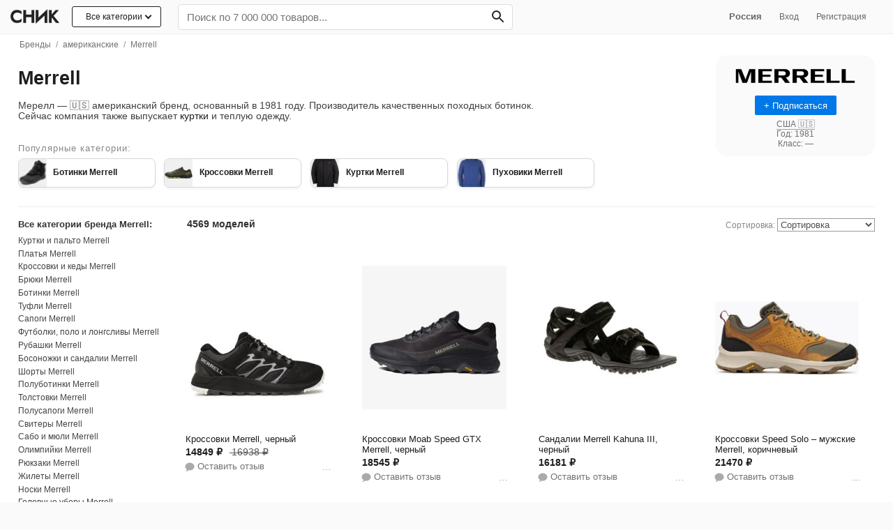

--- FILE ---
content_type: text/html; charset=utf-8
request_url: https://snik.co/merrell
body_size: 44452
content:
<!DOCTYPE html><html lang="ru"><head><meta content="text/html; charset=UTF-8" http-equiv="Content-Type" /><meta content="authenticity_token" name="csrf-param" />
<meta content="IJ3maigtEWUpDLyDAhOk5Adn/N6mtQ47498shuWEc78=" name="csrf-token" /><title>Каталог Merrell | Сник</title><meta content="Купить Merrell с бесплатной доставкой. Все товары бренда Мерелл из 82 проверенных интернет-магазинов в одном месте" name="description" /><meta content="initial-scale = 1.0" name="viewport" /><meta content="telephone=no" name="format-detection" /><meta content="#fafafa" name="theme-color" /><link href="https://www.snik.co:443" rel="preconnect" /><link href="https://st.top100.ru" rel="preconnect" /><link href="https://top-fwz1.mail.ru" rel="preconnect" /><link href="https://privacy-cs.mail.ru" rel="preconnect" /><link href="https://counter.rambler.ru" rel="preconnect" /><link href="https://kraken.rambler.ru" rel="preconnect" /><link href="https://js-agent.newrelic.com" rel="preconnect" /><link href="https://www.google-analytics.com" rel="preconnect" /><link href="https://bam.nr-data.net" rel="preconnect" /><link href="https://mc.yandex.ru" rel="preconnect" /><link href="//www.snik.co/static/opensearch.xml" rel="search" title="Snik" type="application/opensearchdescription+xml" /><meta content="Смотрите, что нашлось на Snik.co: Merrell" property="og:title" /><meta content="Snik" property="og:site_name" /><meta content="Найдите подходящий вам товар  Merrell в каталоге от 73 проверенных интернет-магазинов в одном месте" property="og:description" /><meta content="website" property="og:type" /><meta content="https://snik.co/merrell" property="og:url" /><meta content="https://www.snik.co/system/products/brands/images/000/001/886/medium/merrell-logo.png?1631924906" property="og:image" /><meta content="summary_large_image" name="twitter:card" /><meta content="Каталог Merrell | Сник" name="twitter:title" /><meta content="Купить Merrell с бесплатной доставкой. Все товары бренда Мерелл из 82 проверенных интернет-магазинов в одном месте" name="twitter:description" /><meta content="https://www.snik.co/system/products/brands/images/000/001/886/medium/merrell-logo.png?1631924906" name="twitter:image:src" /><meta content="Snik — одежда, обувь и сумки день в день по Москве." name="twitter:app:name:iphone" /><meta content="id1104304301" name="twitter:app:id:iphone" /><link href="" rel="image_src" /><meta content="b4f03b41841c6320" name="yandex-verification" /><meta content="df2b7a0bc282203f05fe92e2fbadbab3" name="p:domain_verify" /><meta content="75b180b6cb848206ebed" name="wot-verification" /><meta content="22EB47B58345CCD31C874809A5E6BFAF" name="msvalidate.01" /><!-- Awin verification 001 --><link href="https://snik.co/merrell" rel="canonical" /><link href="https://snik.co/amp/merrell" rel="amphtml" /><link href="https://snik.co/merrell?page=2" rel="next" /><meta content="IE=edge" http-equiv="X-UA-Compatible" /><link href="/apple-touch-icon.png" rel="apple-touch-icon" sizes="180x180" /><link href="/favicon-32x32.png" rel="icon" sizes="32x32" type="image/png" /><link href="/favicon-16x16.png" rel="icon" sizes="16x16" type="image/png" /><link href="/favicon.ico" rel="shortcut icon" /><style>
  body{margin: 0;color:#1d1d1f;font-family:-apple-system,BlinkMacSystemFont,"Segoe UI",Helvetica,Arial,sans-serif,"Apple Color Emoji","Segoe UI Emoji","Segoe UI Symbol";background:#fafafa;font-size:15px;-webkit-font-smoothing: antialiased;}.body{background: #fff;}
  .pure-g [class *= "pure-u"] {font-family: -apple-system,BlinkMacSystemFont,"Segoe UI",Helvetica,Arial,sans-serif,"Apple Color Emoji","Segoe UI Emoji","Segoe UI Symbol" !important;}
  ul{margin:0;padding:0}a{color:#1d1d1f;text-decoration:none}
  .list-unstyled{list-style:none}
  h1{font-size: 2.2em;} h1,h2,h3,h4,h5{font-weight:bold}h1{margin:20px 0;text-align:left;}h2{font-size:2em}h3{font-size:1.6em}h4{font-size:1.4em}.fake-link{border-bottom:1px dashed;cursor:pointer}input[type="file"]{line-height:normal}img{max-width:100%}.listing-seo-text { font-size: 12px;font-weight: 400;color: #737373;padding: 1.5rem;margin-bottom: 0;}
  .container {max-width: 1280px;padding: 0px 2%;margin: 0 auto;}
  .heros:after{content: "";display: table;clear: both;} .grid-sizer, .hero {float: left; width: 16.6%;} .hero {box-sizing: border-box;margin-bottom: 2em;}.hero .small a {display: inline-block;border-bottom: 1px solid #ccc;} .hero .title-link {font-weight: bold;font-size: 1rem;padding-bottom: .5rem;padding-top: 0.1rem;display: inline-block;} .hero p.small {font-size: .86em;margin-top: 0;opacity: 0.7;}
  .pure-menu-list,.pure-menu-item{position:relative}.pure-menu-list{list-style:none;margin:0;padding:0}
  .pure-menu-item{padding:0;margin:0;height:100%}
  .pure-menu-item > h2{font-size: 1em; font-weight: normal;}
  .snik-menu .pure-menu-item {display: inline-block;}.pure-menu-link,.pure-menu-heading{display:block;text-decoration:none;white-space:nowrap;box-sizing: border-box;}.pure-menu-heading{text-transform:uppercase;color:#565d64}.pure-menu-link{color:#666}.pure-menu-children{background-color:#fff}.pure-menu-link,.pure-menu-disabled,.pure-menu-heading{padding:.5em 1em}.pure-menu-disabled{opacity:.5}.pure-menu-disabled .pure-menu-link:hover{background-color:transparent}.pure-menu-active>.pure-menu-link,.pure-menu-link:hover,.pure-menu-link:focus{background-color:#eee}.pure-menu-selected .pure-menu-link,.pure-menu-selected .pure-menu-link:visited{color:#000}
  .snik-menu .pure-menu-link:hover, .snik-menu .pure-menu-link:hover, .snik-sub-menu .pure-menu-link:hover, .snik-sub-menu .pure-menu-heading:hover {background-color: transparent;color: #0062fa;}
  .snik-menu-wrapper {display: block;width: 100%; z-index:1024; white-space: nowrap;padding: 5px 0;background: #fafafa;border-bottom: 1px solid rgba(0, 0, 0, 0.05);}.snik-base-menu-wrapper {box-sizing: border-box;}.snik-menu-top {display: block;-webkit-align-items: center;-ms-flex-align: center;align-items: center;display: -webkit-flex;display: -ms-flexbox;display: flex;-webkit-flex-flow: row wrap;-ms-flex-flow: row wrap;flex-flow: row wrap;row-gap: 6px;}.snik-menu-top .nav-user-links {flex: .5;text-align: right;padding-right: 1.6rem;}
  .snik-menu #input-search {box-sizing: border-box;-webkit-appearance: none;width: 100%;border: 0;padding: 9px 12px;background: #fff;margin-bottom: 0;box-shadow: none;border-radius: 4px;font-size: 1.2em;border: 1px solid #ddd;}
  .snik-menu #input-search:focus {box-shadow: 0 3px 8px 0 rgba(0,0,0,0.2), 0 0 0 1px rgba(0,0,0,0.08);}.snik-menu .search-bar {-ms-flex: 1 0 320px;-webkit-flex: 1 0 320px;flex: 1 0 320px;}
  .snik-menu .search-form {position: relative;width: 100%;margin-top: 1px;}
  .snik-menu .search-form #search-btn {position: absolute;top: 0;right: 0;margin: 0;height: 100%;background: transparent;color: #242424;border: 0;font-weight: bold;border-radius: 0 5px 5px 0;padding: 5.5px 12px;padding-right: 9px;font-size: 0.9rem;}.snik-menu .search-form #search-btn:hover {background-color: transparent;}.snik-menu .search-form:hover {color: #333;}.snik-sub-menu .pure-menu-link,.snik-menu .pure-menu-link,.snik-menu .pure-menu-heading{color:#666}.pure-menu-link,.snik-sub-menu .pure-menu-link{font-size:.83em}.snik-sub-menu .pure-menu-link{padding:0.8em 1em; padding-bottom: 9px;}.snik-sub-menu .pure-menu-link{padding-left:34px !important;position:relative}
  .snik-menu-brand{display:inline-block!important;box-sizing: content-box;text-align:center;flex: 0 0 84px;padding: .4em .5em .3em !important;margin-right: 0.25rem;}
  .snik-menu-brand .img-menu-brand{width: 74px;height: 27px;}.snik-menu-screen{background-color:rgba(255,255,255,0.5);-webkit-transition:all 0.5s;-moz-transition:all 0.5s;-ms-transition:all 0.5s;transition:all 0.5s;width:70em;position:absolute;top:0;z-index:-1}.snik-menu-tucked .snik-menu-screen{-webkit-transform:translateY(-44px);-moz-transform:translateY(-44px);-ms-transform:translateY(-44px);transform:translateY(-44px)}
  .nav-dropdown{display:none;position:absolute; font-size:.83em; width:480px;left:0;background:#fff;border:1px solid #eee;z-index:400; box-shadow: 0 5px 20px 0 rgba(40,73,115,0.15);list-style:none;}.nav-dropdown-container{padding:8px 12px;padding-top:4px;}.nav-dropdown-list{text-align:left;list-style:none;columns:3;-webkit-columns:3;-moz-columns:3}.nav-dropdown-list li{padding:2px 0}.nav-dropdown-list li a{display:block;color:#333}.nav-dropdown-list li a:hover{color:#2779ec}.nav-dropdown.dropdown-1-col{width:160px}.nav-dropdown.dropdown-2-col{width:322px}
  .snik-location .nav-dropdown {width: auto;margin-left:1rem; text-align: left;}
  .snik-location:hover .nav-dropdown {display: block;}
  .snik-location .nav-dropdown a {padding: 0.6rem 1rem;display: block;}
  .snik-sub-menu {white-space: normal;}
  /*.pure-menu-item:hover .nav-dropdown{display:block}*/
  .pure-menu-item.is-hover .nav-dropdown{display:block}
  .nav-dropdown ul.children {
    display: none;
    position: absolute;
    left: 212px;
    top: 0;
    background: #fff;
    width: 200px;
    box-shadow: 0 5px 20px 0 rgba(40,73,115,0.15);border: 1px solid #eee;}
    .nav-dropdown li:hover ul.children {display: block;}
    .nav-dropdown ul.children li a {padding-left: 1rem;}
    .nav-dropdown ul.children a:before {content: none;}
    .nav-dropdown ul.children li.last a {border-top: 1px solid #ddd;border-bottom: 1px solid transparent;}
  .snik-sub-menu .pure-menu-item .pure-menu-link.bizhuteriya+.nav-dropdown, .snik-sub-menu .pure-menu-item .pure-menu-link.igrushki+.nav-dropdown,.snik-sub-menu .pure-menu-item .pure-menu-link.kosmetika+.nav-dropdown,.snik-sub-menu .pure-menu-item .pure-menu-link.sport-tovary+.nav-dropdown,.snik-sub-menu .pure-menu-item .pure-menu-link.tovary-dlya-doma+.nav-dropdown,.snik-sub-menu .pure-menu-item .pure-menu-link.apteka+.nav-dropdown {right: 0;left: auto;}
  .snik-sub-menu .nav-dropdown .column {background: #fff;}
  #subnav {padding:0 1.2rem;background: #eeeef0;margin-top: -0.3rem;margin-left: -0.8rem;border-bottom: 1px solid #ccc;} #subnav a {padding: .6rem .7rem; display: inline-block; font-size: .6rem; text-transform: uppercase;}
.all-cat-btn {position: relative;display: block;border: 1px solid;border-radius: 3px;padding: 0.4rem 1.2rem 0.45rem;margin-right: 1rem;font-size: 12px;background: #fff;}.all-cat-btn .arr-down {display: inline-block;position: relative;height: 5px;width: 5px;border: 1px solid;border-width: 0 0 2px 2px;-webkit-transform: rotate(-45deg);-moz-transform: rotate(-45deg);-ms-transform: rotate(-45deg);-o-transform: rotate(-45deg);transform: rotate(-45deg);left: 5px;top: -2px;}
.all-cat-dropdown {width: 232px !important; left: auto !important; right: 16px;}
.all-cat-dropdown a{position: relative;display: block;font-size:13px;border-bottom: 1px solid #eee;padding: 0.6rem 1rem; padding-left: 2.4rem;}.all-cat-dropdown a:hover {  background: #f8f8f8;}.all-cat-dropdown a:after {  content: '';  display: inline-block;  position: absolute;  height: 5px;  width: 5px;  border: 1px solid; border-width: 0 0 2px 2px; -webkit-transform: rotate(-135deg);-moz-transform: rotate(-135deg);-ms-transform: rotate(-135deg);-o-transform: rotate(-135deg);transform: rotate(-135deg); right: 10px;  top: 50%;  margin-top: -4px;  color: #aaa;}  
.catalog-row {-webkit-flex-flow: row-reverse wrap !important;-ms-flex-flow: row-reverse wrap !important;flex-flow: row-reverse wrap !important;}
.all-cat-dropdown a:before {content: " ";display: block; position: absolute; width: 20px; height: 20px; left: 8px; top: 7px; background-image: url('/assets/nav-icons-16.png');background-size: cover;}
.snik-sub-menu a.pure-menu-link:before {content: " ";display: block; position: absolute; width: 20px; height: 20px; left: 8px; top: 7px; background-image: url('/assets/nav-icons-16.png');background-size: cover;}
.all-cat-dropdown a.men-clothes:before {background-position: -32px;}.all-cat-dropdown a.women-shoes:before {background-position: -454px;}.all-cat-dropdown a.men-shoes:before {background-position: -103px;}.all-cat-dropdown a.sumki-i-ryukzaki:before {background-position: -69px;}.all-cat-dropdown a.kosmetika:before {background-position: -231px;}.all-cat-dropdown a.aksessuary:before {background-position: -136px;}.all-cat-dropdown a.elektronika:before {background-position: -166px;}.all-cat-dropdown a.tovary-dlya-doma:before {background-position: -424px;}.all-cat-dropdown a.santehnika:before {background-position: -483px;}.all-cat-dropdown a.mebel:before {background-position: -197px;}.all-cat-dropdown a.ukrasheniya:before {background-position: -360px;}.all-cat-dropdown a.sport-tovary:before {background-position: -300px;}.all-cat-dropdown a.igrushki:before {background-position: -264px;}.all-cat-dropdown a.instrumenty:before {background-position: -392px;}.all-cat-dropdown a.apteka:before {background-position: -330px;}
.snik-sub-menu a.men-clothes:before {background-position: -32px;}.snik-sub-menu a.women-shoes:before {background-position: -454px;}.snik-sub-menu a.men-shoes:before {background-position: -103px;}.snik-sub-menu a.sumki-i-ryukzaki:before {background-position: -69px;}.snik-sub-menu a.kosmetika:before {background-position: -231px;}.snik-sub-menu a.aksessuary:before {background-position: -136px;}.snik-sub-menu a.elektronika:before {background-position: -166px;}.snik-sub-menu a.tovary-dlya-doma:before {background-position: -424px;}.snik-sub-menu a.mebel:before {background-position: -197px;}.snik-sub-menu a.ukrasheniya:before {background-position: -360px;}.snik-sub-menu a.sport-tovary:before {background-position: -300px;}.snik-sub-menu a.igrushki:before {background-position: -264px;}.snik-sub-menu a.instrumenty:before {background-position: -392px;}.snik-sub-menu a.apteka:before {background-position: -330px;}
.all-cat-dropdown a.discount:before {content: none;}
.snik-menu .menu-item-all-cat {display: inline-block;vertical-align: top;}
  .filters {margin: 0;padding: 0.8rem;margin-top: 0rem;padding-left:0;padding-right:0;}
  .catalog-section {box-sizing: border-box;padding-left: 2rem;}
  .catalog-section.loading{opacity: .7;cursor:progress;}
  .main-container .title {color: #1d1d1f; text-align: left; line-height: 1;margin:0;font-size: 1.7rem;font-weight:bold;vertical-align: bottom;}
  .main-container .h1-title {padding: 1.2rem 0;}
  .main-container .b-title {overflow: auto;display: inline;}
  .brand-info {box-sizing: border-box;position: relative;float: right;}.brand-info img {max-height: 30px;mix-blend-mode: darken;max-width: 178px;}.brand-info span.no-image-brand-logo{text-transform: uppercase;    min-height: 38px;
    display: inline-flex;
    align-items: center;
    justify-content: center;width: 178px;letter-spacing: 0;font-size: 13px;font-weight: 700;}.b-title>p {margin: 8px 0 0;color: #888;font-size: 12px;max-width: 720px;}.brand-info .b-info-action {margin-top: .7rem;}
  .highlights h2 {font-size: 21px;}
  .catalog-section .b-title>span{font-size: 17px;position: relative;top: -3px;}
  .brand-card {box-sizing: border-box;padding: 1rem; padding-bottom:.7rem;width: 228px;display: inline-block;z-index: 5000;background: #fafafa;border-radius: 16px;box-sizing: border-box;}.brand-card .b-brand-info {color: #707070;font-size:12px;} .brand-card button{font-size: 13px;background-color: #0078e7;color: #fff;border: none transparent;padding: 0.5em 1em;} .brand-card > a {display: block; padding: 4px 16px;}.brand-card p.small {font-size: 12px; color: #666;margin-top: 8px;}
  .b-brand-info b {font-weight: 600;} .b-brand-info a {color: #707070;border-bottom: 1px solid #a0a0a0;}
  .catalog-section .b-title h2 {font-size: 1.1rem; font-weight: 500;color: #888; margin-bottom: .5rem;}
  .container.main-container {clear: both;}.read-more{box-sizing: border-box;}
  .b-head .read-more {font-size: 12px;text-align: left;width: auto !important;padding: 0.5rem;margin-top: 0;margin-left: 0;color: #2779ec;padding-left: 0px;display: inline-block;font-weight: 600;}.b-head span.small {display: inline;vertical-align: bottom;position:relative;bottom: 2px;font-size: 15px;color: #999;}
  .b-head .back-link{position: relative; font-size:14px;} 
  .b-head .back-link span {color: #aaa; font-size: 13px;} 
  .b-head .back-link a {padding-left: 1rem;color: #666;display: inline-block;padding: 1rem;padding-right: 0.8rem;}
  .b-head .arr-back{height: 7px;width: 7px;border: 1px solid #666;border-width: 0 0 1px 1px;-webkit-transform: rotate(45deg);-moz-transform: rotate(45deg);-ms-transform: rotate(45deg);-o-transform: rotate(45deg);transform: rotate(45deg);display: inline-block;position: absolute;left: 4px;top: 21px;}
.b-head .cat-children .wrap {position: relative;display:inline-block !important;overflow: hidden;height: 70px;width: 100%;padding: 0 !important;border-bottom: 1px solid #eee;
}.b-head .cat-children .wrap img {position: absolute;left: 0;bottom: -24%;} .b-head .wrap img.search-icon{left: 6px;-webkit-transform: scale(0.5); -ms-transform: scale(0.5);transform: scale(0.5);}
.catalog-section .b-head .cat-children .title-cat {font-size: 12px;font-size: .75rem;width: 100%;height: 30px;}
.b-head .brand-item {display: inline-block;text-align: center;background: #fff;margin-right: .4rem;margin-bottom: 0.6rem;vertical-align: middle;white-space: normal;max-height: 85px;width: 61px;     margin-right: 0.6rem;margin-bottom: 0.7rem;
}
.b-head .brand-item.unsure{width: 44px;max-height: 59px;margin-right: .3rem;}
.b-head .brand-img-wrap {position: relative;display: block;text-align: center;border-radius: 50%;border: 1px solid #d8d8d8;width: 60px;height: 60px;max-height: 60px;padding: 0.12rem;box-sizing: border-box;font-size: 13px;font-weight: 500;overflow: hidden;box-shadow: 0px 2px 4px 0px rgba(0,0,0,0.06) !important;}
.brand-item.unsure .brand-img-wrap {border: 1px solid #d8d8d8;width: 44px;height: 44px;font-size: 11px;}
.b-head .brand-img-wrap img,.b-head .brand-img-wrap span {position:relative;display: block;max-height: 42px;top: 50%;transform: translateY(-50%);margin: 0 auto;}
.b-head .brand-img-wrap img {
    transform: translateY(-50%);
}
.b-head .brand-copy-wrap {margin: 0;font-weight: normal;} .b-head .brand-copy-wrap a {color: #555;font-size: 0.65rem;display: inline-block;
    color: #555;
    padding: 0.2rem 0;
    font-size: 0.65rem;
    overflow: hidden;
    text-overflow: ellipsis;
    white-space: nowrap;
    max-width: 69px;
  }
  .catalog .cat-link {color: #333;display: inline-block;margin: 0.3rem 0.1rem;padding: 0.1rem 1.2rem 0.3rem;background: #f7f7f7;border-radius: 15px;}
  .header .genders{margin-bottom:8px}.header .catalog-info h1{margin:0;padding:20px 0}.header .catalog-info h1 span{font-size:22px;display:block;color:#737373;font-weight:normal}.header .catalog-info p{color:#737373;font-size:0.84em;line-height:1.3em;text-align:center;max-width:620px;margin:0 auto}.header .genders .pure-button{font-weight:bold;font-size:16px}.header .cat-children{display:block;background:#f2f2f2;white-space:nowrap;overflow-y:hidden;overflow-x:auto;-ms-overflow-style:none;-webkit-overflow-scrolling:touch}.header .cat-children .nav-list{display:inline-block;list-style:none;margin:0;padding:0}.header .cat-children .nav-list .nav-item{display:inline-block;zoom:1;vertical-align:middle;padding:0;margin:0;height:100%}.header .cat-children .nav-list .nav-item a{display:block;text-decoration:none;white-space:nowrap;padding:0.8em 1em;color:#333;font-size:14px}.header .cat-children .nav-list .nav-item a:hover{color:#2779ec}.header .tags{text-align:left;margin:0 auto;font-size:0.85em;}.header a{color:#000}.header .tag{display:inline-block;padding: 0.8em 1.1em;}.bar{margin-bottom:.5em}.by-categories ul.multi{list-style:none;} .by-categories li.cat-item{ display: inline-block;margin-right: 4px;margin-bottom: .2em;} .by-categories li.cat-item a {font-size: .9em;padding: 0.4em 0.7em 0.44em;display: inline-block;color: #fff;border-radius: 5px;font-weight: bold;border: 2px solid #2779ec;color: #2779ec;} 
  .filters .f-subcats{padding-top:0.1rem !important;}.filters .f-block{padding:1.2rem 0; position: relative;}.filters .f-block .f-title{font-size: 0.8rem;font-weight: normal;margin-top: 0;margin-bottom: 0.4rem;letter-spacing: 0.06rem;font-weight: bold;}.filters .f-block .filter-list{font-size:0.9em} 
  .catalog-row {border-top: 1px solid #eee;}
  .cat-info{overflow: hidden;font-size: .86em;color: #888;padding: .4rem 0;padding-top: 1rem;}.cat-info h3 {margin: 0; display: inline; font-size: 1.2rem; color: #1d1d1f;} .cat-info .count-title {margin-left: 6px;font-size: 14px;font-weight: bold;color: #333;} .cat-info .count-items {font-size:14px; font-weight: bold; color: #333;}
  .cat-info .mobile-filters {display: none;}.b-sort {text-align: right;float: right;}.cat-info .sort{line-height:18px;text-align:right}.cat-info .sort a{margin-left:10px}.cat-info .sort a.active{font-weight:bold}.cat-info .sort-select{max-width:140px;border:1px solid #999;color: #505050;background: #fff;}.offers-list{margin-left:-1.2rem;display:-webkit-flex;display:-ms-flexbox;display:flex;-webkit-flex-wrap:wrap;-ms-flex-wrap:wrap;flex-wrap:wrap;clear:both}.discount{display:block;color:#2779ec}
  .cat-info .mini-paginator{display: inline-block; vertical-align: middle;}.cat-info .mini-paginator a,.cat-info .mini-paginator span,.cat-info .mini-paginator em {padding: 2px 7px;}.cat-info .mini-paginator em  {color: #444;font-weight:bold;border-radius: 50%;background: #ddd;box-shadow: inset 0 2px 1px 0 rgba(0,0,0,.12);-webkit-box-shadow: 0 2px 1px 0 rgba(0,0,0,.12) inset;width: 23px;height: 23px;display: inline-block;box-sizing: border-box;font-style: normal;padding: 0;line-height: 23px;text-align: center;}.cat-info .mini-paginator span{color:#9a9a9a;}
  .filters .f-block .filter-list .arr-back{height: 6px;width: 6px;border: 1px solid #333;border-width: 0 0 1px 1px;-webkit-transform: rotate(45deg);-moz-transform: rotate(45deg);-ms-transform: rotate(45deg);-o-transform: rotate(45deg);transform: rotate(45deg);display: inline-block;position: absolute;left: 4px;top: 6px;} .filters .f-block .filter-list .arr-back + a {left: -6px;}
  .filters .f-block .filter-list li {position: relative;}
  .filters .f-block .filter-list li.filter-back {margin-left: -13px;}    
  .filters .f-block .filter-list li a,.filters .f-block .filter-list li h4{position:relative; display:inline-block;width: 100%;padding: .2em 0;font-size: 12px;color: #444;line-height: 1.2;}
  .filters .f-block .filter-list li.filter-back a {padding-left: 1.2rem !important;}
  .filters .filter-list ul.children {list-style:none}
  .filters .f-block .filter-list h2{font-size: 0.8rem;font-weight: normal;margin: 0;font-weight: bold;color: #333;    padding-top: 3px;padding-bottom: 3px;}
  .filters .f-block .filter-list .filter-back a,.filters .f-block .filter-list .active>a {font-weight: normal;}
  .filters .search-container {position: relative;margin-bottom: 4px;}.filters .search-container .search {box-sizing: border-box;width: 100%;border-radius: 5px;border: 0;padding: 5px .76rem;border: 1px solid #ccc;box-shadow: inset 0 1px 3px #ddd;font-size: 0.84em;}
  .filters .f-block .filter-list .active>a {color: #333;font-weight: bold;}
  .filters .f-block .filter-list li a:hover{color: #2779ec;}.filters .f-block .filter-list .dollars{position:absolute;left:0;font-size:.6em;color:#27ae60;bottom:5px}.filters .f-block .filter-list .f-back{padding-left:0}.brands-list li.brand-clear>a:before{content:"×";position:absolute;margin-top:-6px;margin-left:-16px;font-size:20px}
  /*.filters .f-block .filter-list li.active>a:after {content: "";display: block;width: 5px;height: 5px;border-radius: 50%;background-color: #2779ec;position: absolute;left: 2px;top: 7px;}*/
  .filters .read-more {position: relative;display: inline-block !important;width: auto !important;font-size: 12px;margin-top: .4rem;padding-right: .7em;color: #2779ec;background-color: #fff;}
  .filters .pure-form {text-align: center;}
  .filters .pure-form input {display: inline-block !important;}
  .filters .btn-link {border: 0; color: #2779ec;padding: 12px;background: transparent;margin-top: 0 !important;}
  .tags-nav {list-style: none; display: inline;box-sizing: border-box;}
  .tags-nav.genders-tags {    display: inline-block;border-radius: 6px;border: 1px solid #d8d8d8;overflow: hidden;vertical-align: middle;box-shadow: 0px 2px 4px 0px rgba(0,0,0,0.06) !important;}
  .tags-nav.genders-tags a {font-size: 12px;font-weight:bold;display: inline-block;margin:0;color: #1d1d1f;line-height: 18px;background: #fff;padding:6px 14px;border-left: 1px solid #d8d8d8;}
   .tags-nav.genders-tags a.women-tag, .tags-nav.genders-tags a.men-tag{position:relative;padding-left: 1.9rem;}
  .tags-nav.genders-tags a.all-genders-tag { margin-right: 0;border: 0;line-height: 18px;}
  .tags-nav.genders-tags a.men-tag {line-height: 18px;text-decoration: none;} .tags-nav.genders-tags .tag-count {opacity: .6;margin-left: 4px; font-size: 0.75rem;} 
  .tags-nav.genders-tags a.women-tag {line-height: 18px;text-decoration: none;}
  a.women-tag img {width: 20px;position: absolute;left: 7px;top: 5px;}
  a.men-tag img {width: 20px;position: absolute;left: 7px;top: 4px;}
  .tags-nav .price-tag {border: 2px solid #333;font-weight: bold;}
  .tags-nav a.active {background: #ddd;}.tags-under-seo,.brands-list{box-sizing: border-box;overflow: hidden;}
  .tags-nav a.tag {display: inline-block;font-weight: 400;margin: 3px;color: #333;line-height: 18px;font-size: 14px;padding: 5px 12px;border: 1px solid #d4d4d4;border-radius: 4px;background: rgba(255,255,255,.9);margin-top: 0;}.tags-nav a.ta{display: inline-block;
    font-weight: 500;
    margin: 3px 4px;
    color: #333;
    line-height: 18px;
    font-size: 12px;
    padding: 4px 13px;
    border: 1px solid #e3e3e3;
    border-radius: 6px;
    box-shadow: 0px 2px 4px 0px rgba(0,0,0,0.06) !important;
    background: #fff;}
  .tags-nav a.ta span{text-shadow: 0px 0px 1px rgb(0,0,0);display: inline-block;padding-right: 3px;}
  .b-list{position: relative; padding-bottom: 8px;overflow: hidden;}.b-list li.cat-item a {font-size: .8em;padding: 0.4em 0.7em 0.44em;display: inline-block;border-radius: 5px;color: #333;border: 1px solid #eee;}
  .b-list ul {list-style: none;} 
  .b-list li.cat-item {display: inline-block;margin-right: 4px;margin-bottom: .2em;}
  .by-brands h2{display: inline-block;margin-right: 8px !important;}
  .by-brands ul{display: inline; }
  .by-brands li.cat-item a{border: 1px solid #e3e3e3; padding: 5px 10px;line-height: 15px;min-width: 40px;text-align: center;font-size: 13px;font-weight: 500;}.by-brands li.cat-item a.active {border-color: #333;}.by-brands li.cat-item a img{max-height: 15px;vertical-align: middle;}
  .by-brands .btn-more-brands{position: absolute;display: inline-block !important;width: auto !important;font-size: 12px;right: 0;bottom: 3px;padding: .2em .8em;border: 1px solid #ccc;color: #999; background: #fff;}
  .cats-cards-block {position: relative;overflow: hidden}
  .cats-cards-block .btn-prev,
  .cats-cards-block .btn-next {
    border-radius: 50%;
    width: 30px;
    height: 30px;
    background: #fff;
    border: 1px solid #ccc;
  }
  .cats-cards-block .btn-prev {position: absolute;left: -12px;bottom: 37%;}
  .cats-cards-block .btn-next {position: absolute;right: 0;bottom: 37%;}

  .cats-cards-block.sm .nav-item .wrap {width: 46px;height: 58px;}
  .cats-cards-block.sm .nav-item .title-cat {width: 128px;font-size: 0.75rem;}

  .adv-btns {text-align: center;}
  .btn-adv-download {display: inline-block;padding: 0.4rem 1rem 0.5rem;color: #fff;font-weight: 500;font-size: 15px;background: #007aff;border-radius: 40px;box-shadow: rgba(0, 0, 0, 0) 0px 0px 0px 0px, rgba(0, 0, 0, 0) 0px 0px 0px 0px, rgba(6, 20, 70, 0.2) 0px 20px 25px -5px, rgba(6, 20, 70, 0.2) 0px 8px 10px -6px;}

  .m-popup {
    position: relative;
    background: #FFF;
    width:auto;
    max-width: 640px;
    margin: 20px auto;
    border-radius: 6px;
    overflow: hidden;
    padding: 1rem 1.2rem;}

    .m-popup h1{margin-top: 0;}


  .pure-g{letter-spacing:-0.31em;*letter-spacing:normal;*word-spacing:-0.43em;text-rendering:optimizespeed;display:-webkit-box;display:-webkit-flex;display:-ms-flexbox;display:flex;-webkit-flex-flow:row wrap;-ms-flex-flow:row wrap;flex-flow:row wrap;-webkit-align-content:flex-start;-ms-flex-line-pack:start;align-content:flex-start}@media all and (-ms-high-contrast: none), (-ms-high-contrast: active){table .pure-g{display:block}}.opera-only :-o-prefocus,.pure-g{word-spacing:-0.43em}.pure-u{display:inline-block;*display:inline;zoom:1;letter-spacing:normal;word-spacing:normal;vertical-align:top;text-rendering:auto}.pure-u-1,.pure-u-1-1,.pure-u-1-2,.pure-u-1-3,.pure-u-2-3,.pure-u-1-4,.pure-u-3-4,.pure-u-1-5,.pure-u-2-5,.pure-u-3-5,.pure-u-4-5,.pure-u-5-5,.pure-u-1-6,.pure-u-5-6,.pure-u-1-8,.pure-u-3-8,.pure-u-5-8,.pure-u-7-8,.pure-u-1-12,.pure-u-5-12,.pure-u-7-12,.pure-u-11-12,.pure-u-1-24,.pure-u-2-24,.pure-u-3-24,.pure-u-4-24,.pure-u-5-24,.pure-u-6-24,.pure-u-7-24,.pure-u-8-24,.pure-u-9-24,.pure-u-10-24,.pure-u-11-24,.pure-u-12-24,.pure-u-13-24,.pure-u-14-24,.pure-u-15-24,.pure-u-16-24,.pure-u-17-24,.pure-u-18-24,.pure-u-19-24,.pure-u-20-24,.pure-u-21-24,.pure-u-22-24,.pure-u-23-24,.pure-u-24-24{display:inline-block;*display:inline;zoom:1;letter-spacing:normal;word-spacing:normal;vertical-align:top;text-rendering:auto}.pure-u-1-24{width:4.1667%;*width:4.1357%}.pure-u-1-12,.pure-u-2-24{width:8.3333%;*width:8.3023%}.pure-u-1-8,.pure-u-3-24{width:12.5000%;*width:12.4690%}.pure-u-1-6,.pure-u-4-24{width:16.6667%;*width:16.6357%}.pure-u-1-5{width:20%;*width:19.9690%}.pure-u-5-24{width:20.8333%;*width:20.8023%}.pure-u-1-4,.pure-u-6-24{width:25%;*width:24.9690%}.pure-u-7-24{width:29.1667%;*width:29.1357%}.pure-u-1-3,.pure-u-8-24{width:33.3333%;*width:33.3023%}.pure-u-3-8,.pure-u-9-24{width:37.5000%;*width:37.4690%}.pure-u-2-5{width:40%;*width:39.9690%}.pure-u-5-12,.pure-u-10-24{width:41.6667%;*width:41.6357%}.pure-u-11-24{width:45.8333%;*width:45.8023%}.pure-u-1-2,.pure-u-12-24{width:50%;*width:49.9690%}.pure-u-13-24{width:54.1667%;*width:54.1357%}.pure-u-7-12,.pure-u-14-24{width:58.3333%;*width:58.3023%}.pure-u-3-5{width:60%;*width:59.9690%}.pure-u-5-8,.pure-u-15-24{width:62.5000%;*width:62.4690%}.pure-u-2-3,.pure-u-16-24{width:66.6667%;*width:66.6357%}.pure-u-17-24{width:70.8333%;*width:70.8023%}.pure-u-3-4,.pure-u-18-24{width:75%;*width:74.9690%}.pure-u-19-24{width:79.1667%;*width:79.1357%}.pure-u-4-5{width:80%;*width:79.9690%}.pure-u-5-6,.pure-u-20-24{width:83.3333%;*width:83.3023%}.pure-u-7-8,.pure-u-21-24{width:87.5000%;*width:87.4690%}
@media screen and (min-width: 48em){.pure-u-md-1,.pure-u-md-1-1,.pure-u-md-1-2,.pure-u-md-1-3,.pure-u-md-2-3,.pure-u-md-1-4,.pure-u-md-3-4,.pure-u-md-1-5,.pure-u-md-2-5,.pure-u-md-3-5,.pure-u-md-4-5,.pure-u-md-5-5,.pure-u-md-1-6,.pure-u-md-5-6,.pure-u-md-1-8,.pure-u-md-3-8,.pure-u-md-5-8,.pure-u-md-7-8,.pure-u-md-1-12,.pure-u-md-5-12,.pure-u-md-7-12,.pure-u-md-11-12,.pure-u-md-1-24,.pure-u-md-2-24,.pure-u-md-3-24,.pure-u-md-4-24,.pure-u-md-5-24,.pure-u-md-6-24,.pure-u-md-7-24,.pure-u-md-8-24,.pure-u-md-9-24,.pure-u-md-10-24,.pure-u-md-11-24,.pure-u-md-12-24,.pure-u-md-13-24,.pure-u-md-14-24,.pure-u-md-15-24,.pure-u-md-16-24,.pure-u-md-17-24,.pure-u-md-18-24,.pure-u-md-19-24,.pure-u-md-20-24,.pure-u-md-21-24,.pure-u-md-22-24,.pure-u-md-23-24,.pure-u-md-24-24{display:inline-block;*display:inline;zoom:1;letter-spacing:normal;word-spacing:normal;vertical-align:top;text-rendering:auto}.pure-u-md-1-24{width:4.1667%;*width:4.1357%}.pure-u-md-1-12,.pure-u-md-2-24{width:8.3333%;*width:8.3023%}.pure-u-md-1-8,.pure-u-md-3-24{width:12.5000%;*width:12.4690%}.pure-u-md-1-6,.pure-u-md-4-24{width:16.6667%;*width:16.6357%}.pure-u-md-1-5{width:20%;*width:19.9690%}.pure-u-md-5-24{width:20.8333%;*width:20.8023%}.pure-u-md-1-4,.pure-u-md-6-24{width:25%;*width:24.9690%}.pure-u-md-7-24{width:29.1667%;*width:29.1357%}.pure-u-md-1-3,.pure-u-md-8-24{width:33.3333%;*width:33.3023%}.pure-u-md-3-8,.pure-u-md-9-24{width:37.5000%;*width:37.4690%}.pure-u-md-2-5{width:40%;*width:39.9690%}.pure-u-md-5-12,.pure-u-md-10-24{width:41.6667%;*width:41.6357%}.pure-u-md-11-24{width:45.8333%;*width:45.8023%}.pure-u-md-1-2,.pure-u-md-12-24{width:50%;*width:49.9690%}.pure-u-md-13-24{width:54.1667%;*width:54.1357%}.pure-u-md-7-12,.pure-u-md-14-24{width:58.3333%;*width:58.3023%}.pure-u-md-3-5{width:60%;*width:59.9690%}.pure-u-md-5-8,.pure-u-md-15-24{width:62.5000%;*width:62.4690%}.pure-u-md-2-3,.pure-u-md-16-24{width:66.6667%;*width:66.6357%}.pure-u-md-17-24{width:70.8333%;*width:70.8023%}.pure-u-md-3-4,.pure-u-md-18-24{width:75%;*width:74.9690%}.pure-u-md-19-24{width:79.1667%;*width:79.1357%}.pure-u-md-4-5{width:80%;*width:79.9690%}.pure-u-md-5-6,.pure-u-md-20-24{width:83.3333%;*width:83.3023%}.pure-u-md-7-8,.pure-u-md-21-24{width:87.5000%;*width:87.4690%}.pure-u-md-11-12,.pure-u-md-22-24{width:91.6667%;*width:91.6357%}.pure-u-md-23-24{width:95.8333%;*width:95.8023%}.pure-u-md-1,.pure-u-md-1-1,.pure-u-md-5-5,.pure-u-md-24-24{width:100%}}
.breadcrumbs{display:block;font-size: 12px;list-style: none;margin-bottom: 0;padding: .5rem 0;margin: 0;margin-left: -2px;color: #8f8f8f;}.breadcrumbs li{display:inline-block;margin:0;} .breadcrumbs h1 {display: inline-block; font-size: 12px;} .breadcrumbs a{color:#777;padding: 2px 4px;}.breadcrumbs a:hover{color:#2779ec;}
.breadcrumbs h1,.breadcrumbs span{font-size: 12px;margin:0; font-weight: normal;color:#737373;}
.card{position:relative;box-sizing:border-box;background:#fff;display:block;float:left;width:25%;height:auto;color:#333;padding-bottom: 1.7rem;}.card .card-img-link {display: block;padding: 0.5rem 1.2rem 0;}
.card .image{vertical-align:middle;display:inline-block;} .card .sku{font-size: 11px;color: #737373;padding-bottom: 0.3rem;}.card .sku span{color: #666;}
.card .delivery-info span {vertical-align: top;}
.card .delivery {vertical-align: top; font-weight: normal;color: #737373; font-size: 12px;}
.card strong.delivery {vertical-align: top; font-weight: normal;color: #888; font-size: 12px;letter-spacing: -0.01rem;}
.card .interest,.card .review span {margin: 2px 0; font-size: 13px; display: inline-block;color: #737373;}
.card .interest {display: block;}
.card .review span { margin:0;}
.card .review .review-count span, .card .review .review-aggr-value span {margin: 0;}
.card .interest .fire-red,.card .interest .fire-yellow, .card .interest .fire-grey,.card .delivery-icon {
  position: relative;
  display: inline-block;
  width: 10px;
  height: 14px;
  background-image: url(/assets/sprite.png);
  background-position: 0px -1px;
  background-size: 21px;
  background-repeat: no-repeat;
  margin-right: 6px;
}
.card .interest .fire-red {background-position: 0px -35px;}
.card .interest .fire-yellow {background-position: 0px -18px;}
.card .delivery-icon {background-position: 0px -59px;width: 12px;background-size: 22px;
  margin-right: 4px;
}
.card .interest span.fire-label {display: inline-block;vertical-align: top;margin-top: 1px;}
.card .interest span.red-label{color: #ec1f26;font-weight: 500;}
.card .interest span.yellow-label{color: #eab300;font-weight: 500;}
.card .comment-icon{
  height: 15px;
  margin-left: -2px;
  margin-right: 3px;
  margin-top: 1px;
}
.card .star-icon{
  height: 17px;
  margin-top: -1px;
  margin-left: .5rem;
  margin-right: 2px;
}
.card .review {margin-top: 6px;margin-right: 1rem;}
.card .review span {vertical-align: top;}
.card .info{position:relative;margin:0 1.2rem 6px;font-size:13px;}
.card .info h3 {font-weight: normal;margin: 0;font-size: 12px;color: #333;word-wrap:break-word;margin-bottom:2px;} 
.card .info .rating{color: #888;font-size: 12px;}
.card .brand-link{position: relative;display: inline-block;max-height: 40px;font-size: 11px;color:#1d1d1f;padding: 0.4rem 0;text-align: left;text-transform: uppercase;font-weight: bold;top: -20px;position: absolute;z-index: 300;box-sizing: border-box;border: 0;text-shadow: 0px -1px 6px #fff;}
.card a.brand-link{display: block;width: 100%;text-align: center;top: -25px;position: absolute;z-index: 300;border: 1px solid transparent;}

.card a.brand-link strong:after {
  content: " ";
  height: 4px;
  width: 4px;
  border: 1px solid #333;
  border-width: 0px 2px 2px 0;
  -webkit-transform: rotate(-45deg);-moz-transform: rotate(-45deg);-ms-transform: rotate(-45deg);-o-transform: rotate(-45deg);transform: rotate(-45deg);
  display: inline-block;
  position: relative;
  left: 3px;
  top:-1px;
}
.filters .f-block .show-only-stuck {display:none;}
.filters .f-block.is_stuck .show-only-stuck {display:block;}
.card .info .desc h3{font-weight:normal;margin:0;font-size: 13px;color: #1d1d1f;word-wrap: break-word;}.card .item-description{line-height:1.4;font-size:12px;color:#999;margin:0.3em 0;word-break: break-word;}.card .brand{color:#666;text-transform:uppercase;white-space:nowrap;overflow:hidden;text-overflow:ellipsis}.card .prices{font-size:1.1em;margin: 0.2rem -4px 0.3rem 0;}.card .sale{display: inline-block;padding: 3px 5px;color: #A61D55;border-radius: 3px; border: 1px solid;} .card .price{font-weight:bolder;color:#1d1d1f;margin-right: .8rem;}.card .price,.card .old-price{display:inline-block;white-space:nowrap} .card .actions{position:relative;margin-right: 0.8rem;}.card .actions .icon:before{font-size:20px}.card .list-info {display: none;} .card .actions .show-link{position: absolute;right: 0;top: -29px;color: #999;padding: 4px 4px 0 4px;font-size: 14px;}.card .card-img{position:relative;height:276px;text-align:center;overflow: hidden;}.card .card-img:after{content: "";position: absolute;bottom: 0;left: 0;width: 100%;height: 20px;background: #fff;background: -moz-linear-gradient(top, rgba(255,255,255,0) 0%, #fff 100%);background: -webkit-gradient(left top, left bottom, color-stop(0%, rgba(255,255,255,0)), color-stop(100%, #fff));background: -webkit-linear-gradient(top, rgba(255,255,255,0) 0%, #fff 100%);background: -o-linear-gradient(top, rgba(255,255,255,0) 0%, #fff 100%);background: -ms-linear-gradient(top, rgba(255,255,255,0) 0%, #fff 100%);background: linear-gradient(to bottom, rgba(255,255,255,0) 0%,#fff 80% ,#fff 100%);z-index: 10;}.card .card-img img{position:absolute;max-width:100%;height: auto;bottom:0;left:0;right:0;margin: auto auto;object-fit: contain;height: 100%;width: 100%;}
.card .add-fav { position: absolute;top: 0.5rem;right: 1.1rem;border: 0;border: 1px solid #ddd;text-align: center;padding: 6px 8px;font-size: 12px;line-height: 12px;}
/*.card:hover img{-webkit-filter: saturate(1.2);filter: saturate(1.2);}*/
.card .old-price{position:relative; color: #555;}.card .old-price::after{content: '';width: 105%;position: absolute;right: 0;top: 54%;left: -3px;border-bottom: 1px solid #555;}.card .status{position:absolute;bottom:2px;z-index:200}.card .status .st-label{display:inline-block;vertical-align:middle;font-size:12px;line-height:16px;color:#333}.card .status .st-icon{display:inline-block;width:8px;height:8px;margin-right:4px;border-radius:50%}.card.is-chip .st-icon{background:#2ecc71}.card.is-bigsale .st-icon{background:#e74c3c}.card .out-stock-label{position:absolute;z-index:20;font-size:.9em;width:100%;font-size:13px;line-height:14px;bottom:0;text-align:right;color:#bbb}.card .out-stock-label .icon-out-stock{position:relative;font-size:19px;padding-right:6px}.card .out-stock-label .icon-out-stock:after{position:absolute;content:'';width:18px;right:2px;top:12px;border-bottom:1px solid #ccc;-webkit-transform:skewY(-7deg);transform:skewY(-45deg)}
.is-sale .card .red-price {color: #A61D55;}
@media (hover: hover) {
  a:hover,a:focus{text-decoration:none;color:#2779ec}
  .b-hl a:hover .arr-forward {border-color: #2779ec;}
  .catalog-section h1.title a:hover {color: #333;}
  .card .item-link:hover .image_two{display: inline-block !important;}
  /*.card:hover { outline: 2px solid #06befb; z-index: 800;}*/
  .card a.brand-link:hover {background: #fbfbfb;background: #fbfbfb;border-color: #333;color: #333;}
  .b-list li.cat-item a:hover {border-color: #333;-moz-transition: all .3s;-o-transition: all .3s;-webkit-transition: all .3s;transition: all .3s;}
}
p.help-text {margin-top: 0; margin-bottom: 1.8rem;color: #404040;font-size: 0.85rem;max-width: 760px;}
.b-head .sub-title {margin: .6rem 0;font-size: 0.8rem;color: #888;margin-top: 0;margin-bottom: 0.4rem;letter-spacing: 0.06rem;display: inline-block;margin-right: .25rem;font-weight: 500;}
.navi-block,.cats-cards{padding-bottom: .5rem;overflow: hidden;}
.cats-cards,.brands-block{display: block;
    overflow-y: hidden;
    overflow-x: auto;font-size: 0;}

.cats-cards .nav-list{display: inline-block;list-style: none;margin: 0;padding: 0;}
.navi-block .cats-cards:blank + .sub-title {
    display: none !important;
}

.navi-block .cats-cards:blank{background: red;}
.cats-cards:blank{background: red;}
.cats-cards .nav-item {position:relative;display: inline-block;font-size: 0;background: #fff;border: 1px solid #d8d8d8;border-radius: 8px;margin-right: 0.8rem;margin-bottom: .7rem;vertical-align: top;overflow: hidden;white-space: normal;box-shadow: 0px 2px 4px 0px rgba(0,0,0,0.06) !important;}
.cats-cards .nav-item .subcat-count {font-size: 10px;position: absolute;bottom: 8px;right: 8px;color:#737373;}
.cats-cards .nav-item .wrap {display:block; text-decoration: none;padding: 0.7rem .5rem;font-weight: 500;vertical-align: middle;color: #484848;border-radius: 6px 0 0 6px;background: #f0f0f0;}
.cats-cards .wrap {position: relative;display:inline-block !important;overflow: hidden;height: 40px;width: 40px;padding: 0 !important;}
.cats-cards .wrap img {width: 100%;position: absolute;top: -100%;left: 0;right: 0;bottom: -100%;margin: auto;mix-blend-mode: darken;font-size: 12px;}
.cats-cards .title-cat {padding:0;font-size: 12px; font-weight:bold;width: 155px;margin: 0;display: inline-block;vertical-align: middle;color: #1d1d1f;}
.cats-cards .title-cat>span {overflow: hidden !important;text-overflow: ellipsis !important;display: -webkit-box !important;-webkit-line-clamp: 2 !important;-webkit-box-orient: vertical !important;padding: 0;margin-right:0.5rem;margin-left: .6rem;margin-bottom: 0.1rem;}

.b-children-cats {padding-left: 1.8rem;}.b-children-cats h2{font-size: 1.1rem;font-weight: 500; margin: 0;}
.b-children-cats h5 {
    font-size: 1rem;
    color: #2779ec;
    font-weight: normal;
    letter-spacing: 0.1rem;
    text-transform: uppercase;
    margin-bottom: 0}
.b-children-cats h5 span {font-weight: 500;}

@media (max-width: 767px){
.offers-list {margin-left: 0;}
/*.brand-info {display: none;}*/
.brand-info {float: none;background: transparent;border: 0;} .brand-info  .brand-card{width: auto; display: block;margin: 0 0.8rem;} .brand-info .brand-card button,.brand-card .pure-form{display: none;} .brand-info  .brand-card ul{display:flex;} .brand-info  .brand-card li{flex:3;line-height: 0.8rem;flex-basis: 20%;}  .brand-info  .brand-card li.country-info {text-align: left;flex-basis: 40%;}.brand-info .brand-card li.premium-info{text-align: right;flex-basis: 40%;}
.b-head .back-link{padding-left: 1rem;border-bottom: 1px solid #dadada;border-top: 1px solid #dadada;}
.b-head .back-link .arr-back{left: 18px;    top: 21px;}
.navi-block,.b-list {display:block;overflow-y: hidden;overflow-x: auto;-ms-overflow-style: none;-webkit-overflow-scrolling: touch;white-space: nowrap;padding-left: 12px !important;}
.cats-cards-block .btn-prev,.cats-cards-block .btn-next {display: none;}

/*.cats-cards {white-space: nowrap;overflow-y: hidden;overflow-x: auto;-ms-overflow-style: none;-webkit-overflow-scrolling: touch;}*/
.b-head .read-more {margin-left: 1rem;margin-top: .4rem;}
.b-title>p {display: none;}.breadcrumbs {padding-left: 12px;}
.catalog-section {padding-left: 0;padding-right: 0;border: 0;max-width: 100%;}.catalog-section .b-head {padding-left: 0;}
.catalog-section .b-head .cat-children {padding-left: 1.2rem}
#subnav {display: none;}.cat-info h3,.cat-info h2 { font-size: 1.1rem;}.cat-info h3 span,.cat-info .count-title span {display: none;}
.cat-info .count-title {display: none;}
.catalog-section h1.title{font-size: 1.78rem;margin-left: 0px;}.container.main-container {padding-left: 0 !important;padding-right: 0;} 
.navi-block,.b-head > p, .catalog-section h4,.cats-cards-block {padding-left: 12px !important;box-sizing: border-box; }
.b-title .navi-block {padding-left: 0 !important;}
.home-page .home-trends h3 {margin-bottom: .5rem;}.home-page h2 {font-size: 1.7rem;} 
}


@media (max-width: 767px){.card{margin-left:0 !important;}.card .card-img-link {padding: 0 8px;}.card .info{margin: 2px 8px 8px;}.card .card-img{height:238px}.card .price{padding-right:8px}.card .out-stock-label{font-size:12px}.search-page .card{margin-left:0}}@media (min-width: 320px){.card{width:50%;border-left: 0;border-right: 0;}}@media (min-width: 768px){.card{width:33.29%;}}@media (min-width: 992px){.card{width:25%;border-right: 4px solid transparent;border-left: 4px solid transparent;}.search-page .card{width:20%;}}
@media (max-width: 767px){
  .cat-info{padding: .5rem;margin:0;z-index: 4000;-webkit-transition: background-color .7s;transition: background-color .7s;border-left: 0;border-right: 0;}
  .cat-info .mobile-filters {display: inline-block;float:none;position: relative;width: 48%;margin-left: 4%;}.cat-info .mobile-filters button{color: #333;
    font-size: 13px;
    border: 1px solid #d8d8d8;
    background: #fff;
    padding: .37rem .9rem .4rem;
    width: 100%;
    display: block;
    position: relative;
    background-image:url("data:image/svg+xml,%3csvg xmlns='http://www.w3.org/2000/svg' viewBox='0 0 16 16'%3e%3cpath fill='none' stroke='%23333333' stroke-linecap='round' stroke-linejoin='round' stroke-width='2' d='M2 5l6 6 6-6'/%3e%3c/svg%3e");
    background-repeat: no-repeat;
    background-position: right 0.45rem center;
    background-size: 16px 12px;
    text-align: left;}
  .cat-info .b-sort .sort-label{display: none;}
  .cat-info .b-sort{
    float: none;
    display: inline-block;
    width: 48%;
    position: relative;} 
  .cat-info .sort-select {max-width: 100%;
    display: block;
    width: 100%;
    background: #fff;
    color: #333;
    font-size: 13px;
    border: 1px solid #d8d8d8;
    background: #fff;
    padding: .37rem .9rem .4rem;
    background-image:url("data:image/svg+xml,%3csvg xmlns='http://www.w3.org/2000/svg' viewBox='0 0 16 16'%3e%3cpath fill='none' stroke='%23333333' stroke-linecap='round' stroke-linejoin='round' stroke-width='2' d='M2 5l6 6 6-6'/%3e%3c/svg%3e");
    background-repeat: no-repeat;
    background-position: right 0.45rem center;
    background-size: 16px 12px;
    -webkit-appearance: none;
    -moz-appearance: none;
    appearance: none;}
  #col-filter{display:none}.main-container .b-title .brand-img-link {display: none;}
  .main-container .h1-title,p.help-text {padding-left: 12px;padding-right: 0.4rem;}
  .cat-info.is_stuck {background: #eeeef0;box-shadow: 0px 2px 14px 0px rgba(0,0,0,0.1);}
  .cat-info.is_stuck h3 {margin-left: -0.7rem;}
.mobile-filters .arr-down{display: none;position: relative;height: 5px;
    width: 5px;
    border: 1px solid;
    border-width: 0 0 1px 1px;
    -webkit-transform: rotate(-45deg);-moz-transform: rotate(-45deg);-ms-transform: rotate(-45deg);-o-transform: rotate(-45deg);transform: rotate(-45deg);
    left: 5px;
    top: -3px;}
.snik-menu-wrapper{padding-bottom: 4px;}
.filters .pure-form {  padding: 0 1.2rem;}
.b-head .brand-item {margin-bottom: 0;}
}
@media (min-width: 64em){.search-form {max-width: 480px;}}
@media (max-width: 62em) {
  .snik-menu-bottom.snik-menu-tucked .pure-menu-link,.snik-menu-bottom.snik-menu-tucked .all-cat-btn {-webkit-transform: translateX(-140px);-moz-transform: translateX(-140px);-ms-transform: translateX(-140px);transform: translateX(-140px);opacity: 0;}
  .pure-menu-horizontal.snik-menu-tucked {z-index: -1;top: 45px;position: absolute;overflow: hidden;border: 0;}.nav-user-links {display: none;}}
</style></head><body><header class="snik-menu-wrapper"><div class="snik-base-menu-wrapper"><div class="pure-menu snik-menu snik-menu-top"><a class="pure-menu-heading snik-menu-brand" href="/"><svg fill="none" focusable="false" height="21" viewBox="0 0 300 90" xmlns="http://www.w3.org/2000/svg"><path d="M171.5 52V53.1608L172.343 52.3633L226.5 1.16082V84.5H210.5V39.5V38.3621L209.662 39.1317L155.5 88.8621V6.49998H171.5V52ZM67.5 31.2175C67.1622 30.8701 66.7311 30.4447 66.2132 29.9691C64.8188 28.6888 62.7897 27.04 60.2508 25.5675C55.1643 22.6174 47.9926 20.7114 40.4808 21.0004C27.2373 21.5097 16.5 32.207 16.5 44.5C16.5 56.7076 26.16 70 40.5 70C45.5337 70 49.113 69.5484 52.1234 68.6817C55.1357 67.8144 57.5516 66.5389 60.2557 64.9296L60.2897 64.9094L60.3201 64.8841C61.1612 64.1831 61.9736 63.5542 62.7644 62.942C64.416 61.6635 65.973 60.4581 67.5 58.8223V77.2098L60.7855 81.0467C43.919 87.4838 26.6267 85.7341 15.3031 77.1023C4.62742 68.9645 1.49664 57.4091 0.999575 45.4792C0.753532 39.574 2.43302 31.2389 6.55396 23.7911C10.6708 16.3507 17.1968 9.8412 26.6213 7.48507C39.4545 4.27677 50.3231 5.67736 60.3028 9.95949C61.9568 10.6692 63.8199 11.7243 65.5911 12.7274C66.245 13.0977 66.8863 13.4609 67.5 13.797L67.5 31.2175ZM129.5 34V6.49998L145.5 6.49999V84.5H137H129.5V50V49.5H129H96H95.5V50V84.5H87.477H79.5V45.5V6.49998H95.5V34V34.5H96H129H129.5V34ZM253.373 33.3325L277.265 6.49998H296.367L264.684 41.2169L264.391 41.5379L264.668 41.8727L299.937 84.5H279.513L253.396 50.6943L252.5 49.5349V51V84.5H236.5V6.49998H252.5V33V34.3134L253.373 33.3325Z" fill="#222" stroke="#222"></path></svg></a><div class="pure-menu-item menu-item-all-cat"><a class="all-cat-btn" href="/all-categories">Все категории<span class="arr-down"></span></a><div class="nav-dropdown all-cat-dropdown"><a class="women-clothes" href="/clothing-shoes-bags/zhenskie"> Женская одежда</a><a class="men-clothes" href="/clothing-shoes-bags/muzhskie"> Мужская одежда</a><a class="women-shoes" href="/obuv/zhenskie"> Женская обувь</a><a class="men-shoes" href="/obuv/muzhskie"> Мужская обувь</a><a class="kids-clothes" href="/clothing-shoes-bags/detskie"> Детская одежда</a><a class="sumki-i-ryukzaki" href="/sumki-i-ryukzaki"> Сумки и чемоданы</a><a class="aksessuary" href="/aksessuary"> Аксессуары</a><a class="kosmetika" href="/kosmetika"> Косметика</a><a class="elektronika" href="/elektronika"> Электроника</a><a class="tovary-dlya-doma" href="/tovary-dlya-doma"> Товары для дома</a><a class="mebel" href="/mebel"> Мебель</a><a class="santehnika" href="/santehnika"> Сантехника</a><a class="ukrasheniya" href="/ukrasheniya"> Украшения</a><a class="sport-tovary" href="/sport-tovary"> Спорт-товары</a><a class="igrushki" href="/igrushki"> Игрушки</a><a class="instrumenty" href="/instrumenty"> Инструменты</a></div></div><div class="search-bar"><span class="pure-menu-link" style="padding: 0rem 0.5rem;"><form action="/search" class="pure-form search-form" role="search"><input aria-autocomplete="list" autocapitalize="off" autocomplete="off" class="form-control" id="input-search" name="query" placeholder="Поиск по 7 000 000 товаров..." spellcheck="false" type="text" value="" /><button class="btn btn-default" id="search-btn" title="Найти" type="submit" value="Поиск"><svg fill="#242424" focusable="false" height="24" viewbox="0 0 24 24" xmlns="http://www.w3.org/2000/svg"><path d="M15.5 14h-.79l-.28-.27A6.471 6.471 0 0 0 16 9.5 6.5 6.5 0 1 0 9.5 16c1.61 0 3.09-.59 4.23-1.57l.27.28v.79l5 4.99L20.49 19l-4.99-5zm-6 0C7.01 14 5 11.99 5 9.5S7.01 5 9.5 5 14 7.01 14 9.5 11.99 14 9.5 14z"></path></svg></button></form></span></div><ul class="pure-menu-list nav-user-links"><li class="pure-menu-item"><div class="snik-location" style="padding-left: 1rem;max-width: 230px;"><h3 class="pure-menu-link" style="display: inline; font-size: 0.8rem;">Россия</h3><div class="nav-dropdown"><a href="/merrell">Россия</a><a href="/moskva/merrell">Москва</a><a href="/spb/merrell">Санкт-Петербург (СПБ)</a><a href="/krasnodar/merrell">Краснодар</a><a href="/ekaterinburg/merrell">Екатеринбург</a><a href="/novosibirsk/merrell">Новосибирск</a><a href="/ryazan/merrell">Рязань</a><a href="/samara/merrell">Самара</a><a href="/rostov-na-donu/merrell">Ростов-на-Дону</a><a href="/nizhniy-novgorod/merrell">Нижний Новгород</a><a href="/qazan/merrell">Казань</a><a href="/voronezh/merrell">Воронеж</a><a href="/perm/merrell">Пермь</a><a href="/chelyabinsk/merrell">Челябинск</a><a href="/ufa/merrell">Уфа</a><a href="/volgograd/merrell">Волгоград</a><a href="/saratov/merrell">Саратов</a><a href="/tyumen/merrell">Тюмень</a><a href="/lipetsk/merrell">Липецк</a><a href="/sochi/merrell">Сочи</a></div></div></li><li class="pure-menu-item"><a href="/users/sign_in" class="pure-menu-link" rel="nofollow">Вход</a></li><li class="pure-menu-item"><a href="/users/sign_up" class="pure-menu-link" rel="nofollow">Регистрация</a></li></ul></div></div></header><div class="js-page body"><!-- Common alerts -->
<div class="b-head"><div class="container main-container"><ol class="breadcrumbs" itemscope="" itemtype="http://schema.org/BreadcrumbList"><li itemprop="itemListElement" itemscope="" itemtype="http://schema.org/ListItem"><a href="/brands" itemprop="item"><span itemprop="name">Бренды</span></a><meta content="1" itemprop="position" /></li>&nbsp;/&nbsp;<li itemprop="itemListElement" itemscope="" itemtype="http://schema.org/ListItem"><a href="/americanskie" itemprop="item"><span itemprop="name">американские</span></a><meta content="2" itemprop="position" /></li>&nbsp;/&nbsp;<li itemprop="itemListElement" itemscope="" itemtype="http://schema.org/ListItem"><a href="/merrell" itemprop="item"><span itemprop="name">Merrell</span></a><meta content="3" itemprop="position" /></li></ol><div class="brand-info" style="text-align:center;"><div class="brand-card"><img alt="Merrell" src="https://www.snik.co/system/products/brands/images/000/001/886/medium/merrell-logo.png?1631924906" /><div class="b-info-action"><button class="pure-button pure-button-primary js-subscribe-brand">+ Подписаться</button><div class="js-subscribe-step-2 pure-form" data-brand_id="1886"></div><div class="b-brand-info"><ul class="list-unstyled"><li class="country-info"><a href="/americanskie">США 🇺🇸</a></li><li>Год:  1981</li><li class="premium-info">Класс: —</li></ul></div></div></div></div><div class="h1-title"><h1 class="b-title title">Merrell</h1></div><p class="help-text">Мерелл &mdash; 🇺🇸 американский бренд, основанный в 1981 году. Производитель качественных походных ботинок. Сейчас компания также выпускает <a href="/kurtki/merrell">куртки</a> и теплую одежду.
</p><div class="navi-block js-readmore-pop-cats"><span class="sub-title">Популярные категории:</span><nav class="cats-cards"><a class="nav-item" href="/botinki/merrell"><div class="wrap"><img alt="Ботинки Merrell" src="https://www.snik.co/system/products/items/images/010/169/672/thumb/botinki-merrell?1530436631" /></div><div class="title-cat"><span>Ботинки Merrell</span></div></a><a class="nav-item" href="/krossovki/merrell"><div class="wrap"><img alt="Кроссовки Merrell" src="https://www.snik.co/system/covers/images/000/356/239/medium/stringio.txt?1614381968" /></div><div class="title-cat"><span>Кроссовки Merrell</span></div></a><a class="nav-item" href="/kurtki/merrell"><div class="wrap"><img alt="Куртки Merrell" src="https://www.snik.co/system/covers/images/000/573/928/medium/open-uri20210227-15297-1djac2q?1614382905" /></div><div class="title-cat"><span>Куртки Merrell</span></div></a><a class="nav-item" href="/puhoviki/merrell"><div class="wrap"><img alt="Пуховики Merrell" src="https://www.snik.co/system/products/items/images/011/164/597/thumb/kurtka-puhovaya-muzhskaya-merrell-razmer-48?1536419586" /></div><div class="title-cat"><span>Пуховики Merrell</span></div></a></nav></div></div></div><div class="container main-container"><div class="pure-g catalog-row stick-parent content" role="main" style="position: relative;"><div class="pure-u-1-1 pure-u-md-20-24 catalog-section"><div class="cat-info"><span class="count-title"><nobr class="count-items">4569 моделей</nobr></span><div class='b-sort' style="font-size: 0.9em;"> <span class="sort-label">Сортировка:  </span><select class="sort-select"><option selected="selected" value="/merrell?sort=default">Сортировка</option><option value="/merrell?sort=price">по цене: сначала низкая</option><option value="/merrell?sort=price_desc">по цене: сначала высокая</option><option value="/merrell?sort=discount">по размеру сикдки</option></select></div><div class='mobile-filters'><button class='js-toggle-filter' type="button">Фильтры <span class='arr-down'></span></button></div></div><ul class="offers-list"><li class="card" itemscope="" itemtype="http://schema.org/Product"><a class="js-item-link card-img-link item-link" data-item-id="51812845" data-item-name="Кроссовки Merrell, черный" data-shop-id="222" href="/products/51812845" rel="noopener" target="_blank"><div class="card-img"><img alt="Кроссовки Merrell, черный" class="image img-responsive" itemprop="image" onerror="this.onerror=null;this.src=&#39;https://n.cdn.cdek.shopping/images/shopping/LBlS9OjHxQ83OSFn.jpg&#39;;" src="https://www.snik.co/system/products/items/images/051/812/845/small/krossovki-merrell-chernyi?1737752557" /></div></a><div class="info"><a class="desc js-item-link item-link" data-item-id="51812845" data-item-name="Кроссовки Merrell, черный" data-shop-id="222" href="/products/51812845" rel="noopener"><h3 itemprop="name">Кроссовки Merrell, черный</h3></a><div class="list-info item-description" itemprop="description">Бренд: MerrellЦвет: черный

Цвет: Черный</div><div class="prices" itemprop="offers" itemscope="" itemtype="http://schema.org/Offer"><meta content="RUB" itemprop="priceCurrency" /><meta content="http://schema.org/InStock" itemprop="availability" /><span class="price red-price" content="14849" itemprop="price">14849 ₽</span><span class="old-price">16938 ₽</span></div><meta content="Wildwood J135301 | fekete" itemprop="mpn" /><a class="review js-review" href="/reviews/51812845/new"><span class="review-count"><svg class="comment-icon" height="16px" viewbox="0 0 30 30" width="16px" xmlns="http://www.w3.org/2000/svg"><path d="M 15 3 C 7.82 3 2 7.925 2 14 C 2 17.368 3.7933281 20.378484 6.6113281 22.396484 C 6.6832805 23.932468 6.4452784 26.053382 4.3261719 27.03125 A 0.5 0.5 0 0 0 4.3222656 27.033203 A 0.5 0.5 0 0 0 4 27.5 A 0.5 0.5 0 0 0 4.5 28 C 4.5119372 28 4.5232366 27.998109 4.5351562 27.998047 A 0.5 0.5 0 0 0 4.5429688 27.998047 C 6.9769949 27.982445 9.0432734 26.667034 10.46875 25.277344 C 10.92075 24.836344 11.550875 24.619328 12.171875 24.736328 C 13.081875 24.909328 14.028 25 15 25 C 22.18 25 28 20.075 28 14 C 28 7.925 22.18 3 15 3 z" fill="#aaa"></path></svg><span>Оставить отзыв</span></span></a></div><div class="actions"><button class="show-link js-more-info" style="background: transparent; border: 0;" title="Больше информации о Кроссовки Merrell, черный">…</button></div></li><li class="card" itemscope="" itemtype="http://schema.org/Product"><a class="js-item-link card-img-link item-link" data-item-id="51966892" data-item-name="Кроссовки Moab Speed GTX Merrell, черный" data-shop-id="222" href="/products/51966892" rel="noopener" target="_blank"><div class="card-img"><img alt="Кроссовки Moab Speed GTX Merrell, черный" class="image img-responsive" itemprop="image" onerror="this.onerror=null;this.src=&#39;https://n.cdn.cdek.shopping/images/shopping/QDE8NExWOXlLOO4f.jpg&#39;;" src="https://www.snik.co/system/products/items/images/051/966/892/small/krossovki-moab-speed-gtx-merrell-chernyi?1737782912" /></div></a><div class="info"><a class="desc js-item-link item-link" data-item-id="51966892" data-item-name="Кроссовки Moab Speed GTX Merrell, черный" data-shop-id="222" href="/products/51966892" rel="noopener"><h3 itemprop="name">Кроссовки Moab Speed GTX Merrell, черный</h3></a><div class="list-info item-description" itemprop="description">Бренд: MerrellЦвет: черный

Цвет: Черный</div><div class="prices" itemprop="offers" itemscope="" itemtype="http://schema.org/Offer"><meta content="RUB" itemprop="priceCurrency" /><meta content="http://schema.org/InStock" itemprop="availability" /><span class="price" content="18545" itemprop="price">18545 ₽</span></div><meta content="J067083" itemprop="mpn" /><a class="review js-review" href="/reviews/51966892/new"><span class="review-count"><svg class="comment-icon" height="16px" viewbox="0 0 30 30" width="16px" xmlns="http://www.w3.org/2000/svg"><path d="M 15 3 C 7.82 3 2 7.925 2 14 C 2 17.368 3.7933281 20.378484 6.6113281 22.396484 C 6.6832805 23.932468 6.4452784 26.053382 4.3261719 27.03125 A 0.5 0.5 0 0 0 4.3222656 27.033203 A 0.5 0.5 0 0 0 4 27.5 A 0.5 0.5 0 0 0 4.5 28 C 4.5119372 28 4.5232366 27.998109 4.5351562 27.998047 A 0.5 0.5 0 0 0 4.5429688 27.998047 C 6.9769949 27.982445 9.0432734 26.667034 10.46875 25.277344 C 10.92075 24.836344 11.550875 24.619328 12.171875 24.736328 C 13.081875 24.909328 14.028 25 15 25 C 22.18 25 28 20.075 28 14 C 28 7.925 22.18 3 15 3 z" fill="#aaa"></path></svg><span>Оставить отзыв</span></span></a></div><div class="actions"><button class="show-link js-more-info" style="background: transparent; border: 0;" title="Больше информации о Кроссовки Moab Speed GTX Merrell, черный">…</button></div></li><li class="card" itemscope="" itemtype="http://schema.org/Product"><a class="js-item-link card-img-link item-link" data-item-id="51813072" data-item-name="Сандалии Merrell Kahuna III, черный" data-shop-id="222" href="/products/51813072" rel="noopener" target="_blank"><div class="card-img"><img alt="Сандалии Merrell Kahuna III, черный" class="image img-responsive" itemprop="image" onerror="this.onerror=null;this.src=&#39;https://n.cdn.cdek.shopping/images/shopping/e8cTpNGzlMjd9Gfp.jpg&#39;;" src="https://www.snik.co/system/products/items/images/051/813/072/small/sandalii-merrell-kahuna-iii-chernyi?1737752600" /></div></a><div class="info"><a class="desc js-item-link item-link" data-item-id="51813072" data-item-name="Сандалии Merrell Kahuna III, черный" data-shop-id="222" href="/products/51813072" rel="noopener"><h3 itemprop="name">Сандалии Merrell Kahuna III, черный</h3></a><div class="list-info item-description" itemprop="description">Бренд: MerrellЦвет: черный</div><div class="prices" itemprop="offers" itemscope="" itemtype="http://schema.org/Offer"><meta content="RUB" itemprop="priceCurrency" /><meta content="http://schema.org/InStock" itemprop="availability" /><span class="price" content="16181" itemprop="price">16181 ₽</span></div><meta content="1101335 | Black" itemprop="mpn" /><a class="review js-review" href="/reviews/51813072/new"><span class="review-count"><svg class="comment-icon" height="16px" viewbox="0 0 30 30" width="16px" xmlns="http://www.w3.org/2000/svg"><path d="M 15 3 C 7.82 3 2 7.925 2 14 C 2 17.368 3.7933281 20.378484 6.6113281 22.396484 C 6.6832805 23.932468 6.4452784 26.053382 4.3261719 27.03125 A 0.5 0.5 0 0 0 4.3222656 27.033203 A 0.5 0.5 0 0 0 4 27.5 A 0.5 0.5 0 0 0 4.5 28 C 4.5119372 28 4.5232366 27.998109 4.5351562 27.998047 A 0.5 0.5 0 0 0 4.5429688 27.998047 C 6.9769949 27.982445 9.0432734 26.667034 10.46875 25.277344 C 10.92075 24.836344 11.550875 24.619328 12.171875 24.736328 C 13.081875 24.909328 14.028 25 15 25 C 22.18 25 28 20.075 28 14 C 28 7.925 22.18 3 15 3 z" fill="#aaa"></path></svg><span>Оставить отзыв</span></span></a></div><div class="actions"><button class="show-link js-more-info" style="background: transparent; border: 0;" title="Больше информации о Сандалии Merrell Kahuna III, черный">…</button></div></li><li class="card" itemscope="" itemtype="http://schema.org/Product"><a class="js-item-link card-img-link item-link" data-item-id="51737029" data-item-name="Кроссовки Speed ​​Solo – мужские Merrell, коричневый" data-shop-id="222" href="/products/51737029" rel="noopener" target="_blank"><div class="card-img"><img alt="Кроссовки Speed ​​Solo – мужские Merrell, коричневый" class="image img-responsive" itemprop="image" onerror="this.onerror=null;this.src=&#39;https://n.cdn.cdek.shopping/images/shopping/kHpOUqZbZGtQJIUH.jpg&#39;;" src="https://www.snik.co/system/products/items/images/051/737/029/small/krossovki-speed-solo-muzhskie-merrell-korichnevyi?1737738052" /></div></a><div class="info"><a class="desc js-item-link item-link" data-item-id="51737029" data-item-name="Кроссовки Speed ​​Solo – мужские Merrell, коричневый" data-shop-id="222" href="/products/51737029" rel="noopener"><h3 itemprop="name">Кроссовки Speed ​​Solo – мужские Merrell, коричневый</h3></a><div class="list-info item-description" itemprop="description">В мужских кроссовках Merrell Speed ​​Solo функциональность и форма органично сочетаются друг с другом. Они оснащены замшевым верхом и спортивными атрибутами, которые помогут вам преодолевать бездорожье.

Цвет: Коричневый</div><div class="prices" itemprop="offers" itemscope="" itemtype="http://schema.org/Offer"><meta content="RUB" itemprop="priceCurrency" /><meta content="http://schema.org/InStock" itemprop="availability" /><span class="price" content="21470" itemprop="price">21470 ₽</span></div><meta content="207951 | SPICE" itemprop="mpn" /><a class="review js-review" href="/reviews/51737029/new"><span class="review-count"><svg class="comment-icon" height="16px" viewbox="0 0 30 30" width="16px" xmlns="http://www.w3.org/2000/svg"><path d="M 15 3 C 7.82 3 2 7.925 2 14 C 2 17.368 3.7933281 20.378484 6.6113281 22.396484 C 6.6832805 23.932468 6.4452784 26.053382 4.3261719 27.03125 A 0.5 0.5 0 0 0 4.3222656 27.033203 A 0.5 0.5 0 0 0 4 27.5 A 0.5 0.5 0 0 0 4.5 28 C 4.5119372 28 4.5232366 27.998109 4.5351562 27.998047 A 0.5 0.5 0 0 0 4.5429688 27.998047 C 6.9769949 27.982445 9.0432734 26.667034 10.46875 25.277344 C 10.92075 24.836344 11.550875 24.619328 12.171875 24.736328 C 13.081875 24.909328 14.028 25 15 25 C 22.18 25 28 20.075 28 14 C 28 7.925 22.18 3 15 3 z" fill="#aaa"></path></svg><span>Оставить отзыв</span></span></a></div><div class="actions"><button class="show-link js-more-info" style="background: transparent; border: 0;" title="Больше информации о Кроссовки Speed ​​Solo – мужские Merrell, коричневый">…</button></div></li><li class="card" itemscope="" itemtype="http://schema.org/Product"><a class="js-item-link card-img-link item-link" data-item-id="51888662" data-item-name="Сапоги Accentor 3 Hiking Boot Merrell, темно-коричневый" data-shop-id="222" href="/products/51888662" rel="noopener" target="_blank"><div class="card-img"><img alt="Сапоги Accentor 3 Hiking Boot Merrell, темно-коричневый" class="image img-responsive" itemprop="image" onerror="this.onerror=null;this.src=&#39;https://n.cdn.cdek.shopping/images/shopping/KlbogSfbcAyE39YN.webp&#39;;" src="https://www.snik.co/system/products/items/images/051/888/662/small/sapogi-accentor-3-hiking-boot-merrell-temno-korichnevyi?1737768206" /></div></a><div class="info"><a class="desc js-item-link item-link" data-item-id="51888662" data-item-name="Сапоги Accentor 3 Hiking Boot Merrell, темно-коричневый" data-shop-id="222" href="/products/51888662" rel="noopener"><h3 itemprop="name">Сапоги Accentor 3 Hiking Boot Merrell, темно-коричневый</h3></a><div class="list-info item-description" itemprop="description">С легкостью отправляйтесь в поход в походных ботинках Accentor 3 от Merrell. Благодаря водонепроницаемости, мягкой отделке из этиленвинилацетата и прочной резиновой подошве эта пара обязательно заставит вас двигаться.</div><div class="prices" itemprop="offers" itemscope="" itemtype="http://schema.org/Offer"><meta content="RUB" itemprop="priceCurrency" /><meta content="http://schema.org/InStock" itemprop="availability" /><span class="price" content="21031" itemprop="price">21031 ₽</span></div><meta content="578417 | darkbrown" itemprop="mpn" /><a class="review js-review" href="/reviews/51888662/new"><span class="review-count"><svg class="comment-icon" height="16px" viewbox="0 0 30 30" width="16px" xmlns="http://www.w3.org/2000/svg"><path d="M 15 3 C 7.82 3 2 7.925 2 14 C 2 17.368 3.7933281 20.378484 6.6113281 22.396484 C 6.6832805 23.932468 6.4452784 26.053382 4.3261719 27.03125 A 0.5 0.5 0 0 0 4.3222656 27.033203 A 0.5 0.5 0 0 0 4 27.5 A 0.5 0.5 0 0 0 4.5 28 C 4.5119372 28 4.5232366 27.998109 4.5351562 27.998047 A 0.5 0.5 0 0 0 4.5429688 27.998047 C 6.9769949 27.982445 9.0432734 26.667034 10.46875 25.277344 C 10.92075 24.836344 11.550875 24.619328 12.171875 24.736328 C 13.081875 24.909328 14.028 25 15 25 C 22.18 25 28 20.075 28 14 C 28 7.925 22.18 3 15 3 z" fill="#aaa"></path></svg><span>Оставить отзыв</span></span></a></div><div class="actions"><button class="show-link js-more-info" style="background: transparent; border: 0;" title="Больше информации о Сапоги Accentor 3 Hiking Boot Merrell, темно-коричневый">…</button></div></li><li class="card" itemscope="" itemtype="http://schema.org/Product"><a class="js-item-link card-img-link item-link" data-item-id="51637570" data-item-name="Трекинговые ботинки Merrell AlverstoneMid, коричневый" data-shop-id="222" href="/products/51637570" rel="noopener" target="_blank"><div class="card-img"><img alt="Трекинговые ботинки Merrell AlverstoneMid, коричневый" class="image img-responsive" itemprop="image" onerror="this.onerror=null;this.src=&#39;https://n.cdn.cdek.shopping/images/shopping/PlDmmbLZxr9MxefB.jpg&#39;;" src="https://www.snik.co/system/products/items/images/051/637/570/small/trekingovye-botinki-merrell-alverstonemid-korichnevyi?1735575311" /></div></a><div class="info"><a class="desc js-item-link item-link" data-item-id="51637570" data-item-name="Трекинговые ботинки Merrell AlverstoneMid, коричневый" data-shop-id="222" href="/products/51637570" rel="noopener"><h3 itemprop="name">Трекинговые ботинки Merrell AlverstoneMid, коричневый</h3></a><div class="list-info item-description" itemprop="description">Бренд: MerrellЦвет: коричневый

Цвет: Коричневый</div><div class="prices" itemprop="offers" itemscope="" itemtype="http://schema.org/Offer"><meta content="RUB" itemprop="priceCurrency" /><meta content="http://schema.org/InStock" itemprop="availability" /><span class="price red-price" content="16547" itemprop="price">16547 ₽</span><span class="old-price">25480 ₽</span></div><meta content="0000303049195 | BROWN" itemprop="mpn" /><a class="review js-review" href="/reviews/51637570/new"><span class="review-count"><svg class="comment-icon" height="16px" viewbox="0 0 30 30" width="16px" xmlns="http://www.w3.org/2000/svg"><path d="M 15 3 C 7.82 3 2 7.925 2 14 C 2 17.368 3.7933281 20.378484 6.6113281 22.396484 C 6.6832805 23.932468 6.4452784 26.053382 4.3261719 27.03125 A 0.5 0.5 0 0 0 4.3222656 27.033203 A 0.5 0.5 0 0 0 4 27.5 A 0.5 0.5 0 0 0 4.5 28 C 4.5119372 28 4.5232366 27.998109 4.5351562 27.998047 A 0.5 0.5 0 0 0 4.5429688 27.998047 C 6.9769949 27.982445 9.0432734 26.667034 10.46875 25.277344 C 10.92075 24.836344 11.550875 24.619328 12.171875 24.736328 C 13.081875 24.909328 14.028 25 15 25 C 22.18 25 28 20.075 28 14 C 28 7.925 22.18 3 15 3 z" fill="#aaa"></path></svg><span>Оставить отзыв</span></span></a></div><div class="actions"><button class="show-link js-more-info" style="background: transparent; border: 0;" title="Больше информации о Трекинговые ботинки Merrell AlverstoneMid, коричневый">…</button></div></li><li class="card" itemscope="" itemtype="http://schema.org/Product"><a class="js-item-link card-img-link item-link" data-item-id="51850462" data-item-name="Кроссовки Merrell Alpine 83 Sneaker Recraft, оливковый" data-shop-id="222" href="/products/51850462" rel="noopener" target="_blank"><div class="card-img"><img alt="Кроссовки Merrell Alpine 83 Sneaker Recraft, оливковый" class="image img-responsive" itemprop="image" onerror="this.onerror=null;this.src=&#39;https://n.cdn.cdek.shopping/images/shopping/mmWIpuZZMDUbDdwy.jpg&#39;;" src="https://www.snik.co/system/products/items/images/051/850/462/small/krossovki-merrell-alpine-83-sneaker-recraft-olivkovyi?1737760582" /></div></a><div class="info"><a class="desc js-item-link item-link" data-item-id="51850462" data-item-name="Кроссовки Merrell Alpine 83 Sneaker Recraft, оливковый" data-shop-id="222" href="/products/51850462" rel="noopener"><h3 itemprop="name">Кроссовки Merrell Alpine 83 Sneaker Recraft, оливковый</h3></a><div class="list-info item-description" itemprop="description">Бренд: MerrellЦвет: оливковый

Цвет: Зеленый</div><div class="prices" itemprop="offers" itemscope="" itemtype="http://schema.org/Offer"><meta content="RUB" itemprop="priceCurrency" /><meta content="http://schema.org/InStock" itemprop="availability" /><span class="price" content="21112" itemprop="price">21112 ₽</span></div><meta content="9918633 | Olive Multi" itemprop="mpn" /><a class="review js-review" href="/reviews/51850462/new"><span class="review-count"><svg class="comment-icon" height="16px" viewbox="0 0 30 30" width="16px" xmlns="http://www.w3.org/2000/svg"><path d="M 15 3 C 7.82 3 2 7.925 2 14 C 2 17.368 3.7933281 20.378484 6.6113281 22.396484 C 6.6832805 23.932468 6.4452784 26.053382 4.3261719 27.03125 A 0.5 0.5 0 0 0 4.3222656 27.033203 A 0.5 0.5 0 0 0 4 27.5 A 0.5 0.5 0 0 0 4.5 28 C 4.5119372 28 4.5232366 27.998109 4.5351562 27.998047 A 0.5 0.5 0 0 0 4.5429688 27.998047 C 6.9769949 27.982445 9.0432734 26.667034 10.46875 25.277344 C 10.92075 24.836344 11.550875 24.619328 12.171875 24.736328 C 13.081875 24.909328 14.028 25 15 25 C 22.18 25 28 20.075 28 14 C 28 7.925 22.18 3 15 3 z" fill="#aaa"></path></svg><span>Оставить отзыв</span></span></a></div><div class="actions"><button class="show-link js-more-info" style="background: transparent; border: 0;" title="Больше информации о Кроссовки Merrell Alpine 83 Sneaker Recraft, оливковый">…</button></div></li><li class="card" itemscope="" itemtype="http://schema.org/Product"><a class="js-item-link card-img-link item-link" data-item-id="51663470" data-item-name="Кроссовки Merrell, оранжевый" data-shop-id="222" href="/products/51663470" rel="noopener" target="_blank"><div class="card-img"><img alt="Кроссовки Merrell, оранжевый" class="image img-responsive" itemprop="image" onerror="this.onerror=null;this.src=&#39;https://n.cdn.cdek.shopping/images/shopping/hpw2S7R32qIW1Ilm.jpg&#39;;" src="https://www.snik.co/system/products/items/images/051/663/470/small/krossovki-merrell-oranzhevyi?1737723214" /></div></a><div class="info"><a class="desc js-item-link item-link" data-item-id="51663470" data-item-name="Кроссовки Merrell, оранжевый" data-shop-id="222" href="/products/51663470" rel="noopener"><h3 itemprop="name">Кроссовки Merrell, оранжевый</h3></a><div class="list-info item-description" itemprop="description">Бренд: MerrellЦвет: оранжевый

Цвет: Оранжевый</div><div class="prices" itemprop="offers" itemscope="" itemtype="http://schema.org/Offer"><meta content="RUB" itemprop="priceCurrency" /><meta content="http://schema.org/InStock" itemprop="availability" /><span class="price red-price" content="12610" itemprop="price">12610 ₽</span><span class="old-price">18278 ₽</span></div><meta content="Morphlite J068071 | narancssárga" itemprop="mpn" /><a class="review js-review" href="/reviews/51663470/new"><span class="review-count"><svg class="comment-icon" height="16px" viewbox="0 0 30 30" width="16px" xmlns="http://www.w3.org/2000/svg"><path d="M 15 3 C 7.82 3 2 7.925 2 14 C 2 17.368 3.7933281 20.378484 6.6113281 22.396484 C 6.6832805 23.932468 6.4452784 26.053382 4.3261719 27.03125 A 0.5 0.5 0 0 0 4.3222656 27.033203 A 0.5 0.5 0 0 0 4 27.5 A 0.5 0.5 0 0 0 4.5 28 C 4.5119372 28 4.5232366 27.998109 4.5351562 27.998047 A 0.5 0.5 0 0 0 4.5429688 27.998047 C 6.9769949 27.982445 9.0432734 26.667034 10.46875 25.277344 C 10.92075 24.836344 11.550875 24.619328 12.171875 24.736328 C 13.081875 24.909328 14.028 25 15 25 C 22.18 25 28 20.075 28 14 C 28 7.925 22.18 3 15 3 z" fill="#aaa"></path></svg><span>Оставить отзыв</span></span></a></div><div class="actions"><button class="show-link js-more-info" style="background: transparent; border: 0;" title="Больше информации о Кроссовки Merrell, оранжевый">…</button></div></li><li class="card" itemscope="" itemtype="http://schema.org/Product"><a class="js-item-link card-img-link item-link" data-item-id="51889880" data-item-name="Кроссовки Alpine 83 Recraft Sneaker Merrell, белый" data-shop-id="222" href="/products/51889880" rel="noopener" target="_blank"><div class="card-img"><img alt="Кроссовки Alpine 83 Recraft Sneaker Merrell, белый" class="image img-responsive lazy" data-bigpic="https://www.snik.co/system/products/items/images/051/889/880/small/krossovki-alpine-83-recraft-sneaker-merrell-belyi?1737768485" data-original="https://www.snik.co/system/products/items/images/051/889/880/small/krossovki-alpine-83-recraft-sneaker-merrell-belyi?1737768485" onerror="this.onerror=null;this.src=&#39;https://n.cdn.cdek.shopping/images/shopping/auzS6XtxH8kGyDpz.webp&#39;;" src="[data-uri]" /><noscript><img alt="Кроссовки Alpine 83 Recraft Sneaker Merrell, белый" class="image img-responsive" itemprop="image" src="https://www.snik.co/system/products/items/images/051/889/880/small/krossovki-alpine-83-recraft-sneaker-merrell-belyi?1737768485" /></noscript></div></a><div class="info"><a class="desc js-item-link item-link" data-item-id="51889880" data-item-name="Кроссовки Alpine 83 Recraft Sneaker Merrell, белый" data-shop-id="222" href="/products/51889880" rel="noopener"><h3 itemprop="name">Кроссовки Alpine 83 Recraft Sneaker Merrell, белый</h3></a><div class="list-info item-description" itemprop="description">Проведите день в кроссовках Alpine 83 Recraft от Merrell. Благодаря современным деталям для походов, таким как подошва с выступами, мягкая стелька из пеноматериала и эластичная конструкция, напоминающая ботинки, эта пара привнесет гармоничный комфорт в ваш повседневный гардероб.

Цвет: Белый</div><div class="prices" itemprop="offers" itemscope="" itemtype="http://schema.org/Offer"><meta content="RUB" itemprop="priceCurrency" /><meta content="http://schema.org/InStock" itemprop="availability" /><span class="price" content="21016" itemprop="price">21016 ₽</span></div><meta content="578411 | moonwhite" itemprop="mpn" /><a class="review js-review" href="/reviews/51889880/new"><span class="review-count"><svg class="comment-icon" height="16px" viewbox="0 0 30 30" width="16px" xmlns="http://www.w3.org/2000/svg"><path d="M 15 3 C 7.82 3 2 7.925 2 14 C 2 17.368 3.7933281 20.378484 6.6113281 22.396484 C 6.6832805 23.932468 6.4452784 26.053382 4.3261719 27.03125 A 0.5 0.5 0 0 0 4.3222656 27.033203 A 0.5 0.5 0 0 0 4 27.5 A 0.5 0.5 0 0 0 4.5 28 C 4.5119372 28 4.5232366 27.998109 4.5351562 27.998047 A 0.5 0.5 0 0 0 4.5429688 27.998047 C 6.9769949 27.982445 9.0432734 26.667034 10.46875 25.277344 C 10.92075 24.836344 11.550875 24.619328 12.171875 24.736328 C 13.081875 24.909328 14.028 25 15 25 C 22.18 25 28 20.075 28 14 C 28 7.925 22.18 3 15 3 z" fill="#aaa"></path></svg><span>Оставить отзыв</span></span></a></div><div class="actions"><button class="show-link js-more-info" style="background: transparent; border: 0;" title="Больше информации о Кроссовки Alpine 83 Recraft Sneaker Merrell, белый">…</button></div></li><li class="card" itemscope="" itemtype="http://schema.org/Product"><a class="js-item-link card-img-link item-link" data-item-id="51839858" data-item-name="Сабо мужские Merrell" data-shop-id="222" href="/products/51839858" rel="noopener" target="_blank"><div class="card-img"><img alt="Сабо мужские Merrell" class="image img-responsive lazy" data-bigpic="https://www.snik.co/system/products/items/images/051/839/858/small/sabo-muzhskie-merrell?1737758446" data-original="https://www.snik.co/system/products/items/images/051/839/858/small/sabo-muzhskie-merrell?1737758446" onerror="this.onerror=null;this.src=&#39;https://n.cdn.cdek.shopping/images/shopping/2g3V7SwhLTxu42Rh.jpg&#39;;" src="[data-uri]" /><noscript><img alt="Сабо мужские Merrell" class="image img-responsive" itemprop="image" src="https://www.snik.co/system/products/items/images/051/839/858/small/sabo-muzhskie-merrell?1737758446" /></noscript></div></a><div class="info"><a class="desc js-item-link item-link" data-item-id="51839858" data-item-name="Сабо мужские Merrell" data-shop-id="222" href="/products/51839858" rel="noopener"><h3 itemprop="name">Сабо мужские Merrell</h3></a><div class="prices" itemprop="offers" itemscope="" itemtype="http://schema.org/Offer"><meta content="RUB" itemprop="priceCurrency" /><meta content="http://schema.org/InStock" itemprop="availability" /><span class="price" content="9636" itemprop="price">9636 ₽</span></div><meta content="J006173 | Primulin" itemprop="mpn" /><a class="review js-review" href="/reviews/51839858/new"><span class="review-count"><svg class="comment-icon" height="16px" viewbox="0 0 30 30" width="16px" xmlns="http://www.w3.org/2000/svg"><path d="M 15 3 C 7.82 3 2 7.925 2 14 C 2 17.368 3.7933281 20.378484 6.6113281 22.396484 C 6.6832805 23.932468 6.4452784 26.053382 4.3261719 27.03125 A 0.5 0.5 0 0 0 4.3222656 27.033203 A 0.5 0.5 0 0 0 4 27.5 A 0.5 0.5 0 0 0 4.5 28 C 4.5119372 28 4.5232366 27.998109 4.5351562 27.998047 A 0.5 0.5 0 0 0 4.5429688 27.998047 C 6.9769949 27.982445 9.0432734 26.667034 10.46875 25.277344 C 10.92075 24.836344 11.550875 24.619328 12.171875 24.736328 C 13.081875 24.909328 14.028 25 15 25 C 22.18 25 28 20.075 28 14 C 28 7.925 22.18 3 15 3 z" fill="#aaa"></path></svg><span>Оставить отзыв</span></span></a></div><div class="actions"><button class="show-link js-more-info" style="background: transparent; border: 0;" title="Больше информации о Сабо мужские Merrell">…</button></div></li><li class="card" itemscope="" itemtype="http://schema.org/Product"><a class="js-item-link card-img-link item-link" data-item-id="51755679" data-item-name="Кроссовки Merrell Vapor Glove 6, черный" data-shop-id="222" href="/products/51755679" rel="noopener" target="_blank"><div class="card-img"><img alt="Кроссовки Merrell Vapor Glove 6, черный" class="image img-responsive lazy" data-bigpic="https://www.snik.co/system/products/items/images/051/755/679/small/krossovki-merrell-vapor-glove-6-chernyi?1737741638" data-original="https://www.snik.co/system/products/items/images/051/755/679/small/krossovki-merrell-vapor-glove-6-chernyi?1737741638" onerror="this.onerror=null;this.src=&#39;https://n.cdn.cdek.shopping/images/shopping/ZiFN9Rb1QewJJ4oZ.jpg&#39;;" src="[data-uri]" /><noscript><img alt="Кроссовки Merrell Vapor Glove 6, черный" class="image img-responsive" itemprop="image" src="https://www.snik.co/system/products/items/images/051/755/679/small/krossovki-merrell-vapor-glove-6-chernyi?1737741638" /></noscript></div></a><div class="info"><a class="desc js-item-link item-link" data-item-id="51755679" data-item-name="Кроссовки Merrell Vapor Glove 6, черный" data-shop-id="222" href="/products/51755679" rel="noopener"><h3 itemprop="name">Кроссовки Merrell Vapor Glove 6, черный</h3></a><div class="list-info item-description" itemprop="description">Бренд: MerrellЦвет: черный

Цвет: Черный</div><div class="prices" itemprop="offers" itemscope="" itemtype="http://schema.org/Offer"><meta content="RUB" itemprop="priceCurrency" /><meta content="http://schema.org/InStock" itemprop="availability" /><span class="price" content="18520" itemprop="price">18520 ₽</span></div><meta content="9815329 | Black" itemprop="mpn" /><a class="review js-review" href="/reviews/51755679/new"><span class="review-count"><svg class="comment-icon" height="16px" viewbox="0 0 30 30" width="16px" xmlns="http://www.w3.org/2000/svg"><path d="M 15 3 C 7.82 3 2 7.925 2 14 C 2 17.368 3.7933281 20.378484 6.6113281 22.396484 C 6.6832805 23.932468 6.4452784 26.053382 4.3261719 27.03125 A 0.5 0.5 0 0 0 4.3222656 27.033203 A 0.5 0.5 0 0 0 4 27.5 A 0.5 0.5 0 0 0 4.5 28 C 4.5119372 28 4.5232366 27.998109 4.5351562 27.998047 A 0.5 0.5 0 0 0 4.5429688 27.998047 C 6.9769949 27.982445 9.0432734 26.667034 10.46875 25.277344 C 10.92075 24.836344 11.550875 24.619328 12.171875 24.736328 C 13.081875 24.909328 14.028 25 15 25 C 22.18 25 28 20.075 28 14 C 28 7.925 22.18 3 15 3 z" fill="#aaa"></path></svg><span>Оставить отзыв</span></span></a></div><div class="actions"><button class="show-link js-more-info" style="background: transparent; border: 0;" title="Больше информации о Кроссовки Merrell Vapor Glove 6, черный">…</button></div></li><li class="card" itemscope="" itemtype="http://schema.org/Product"><a class="js-item-link card-img-link item-link" data-item-id="51653863" data-item-name="Лоферы Jungle Moc Merrell, замша" data-shop-id="222" href="/products/51653863" rel="noopener" target="_blank"><div class="card-img"><img alt="Лоферы Jungle Moc Merrell, замша" class="image img-responsive lazy" data-bigpic="https://www.snik.co/system/products/items/images/051/653/863/small/lofery-jungle-moc-merrell-zamsha?1735578244" data-original="https://www.snik.co/system/products/items/images/051/653/863/small/lofery-jungle-moc-merrell-zamsha?1735578244" onerror="this.onerror=null;this.src=&#39;https://n.cdn.cdek.shopping/images/shopping/0434532430fa45289a5c86477c7bbbd2.jpg&#39;;" src="[data-uri]" /><noscript><img alt="Лоферы Jungle Moc Merrell, замша" class="image img-responsive" itemprop="image" src="https://www.snik.co/system/products/items/images/051/653/863/small/lofery-jungle-moc-merrell-zamsha?1735578244" /></noscript></div></a><div class="info"><a class="desc js-item-link item-link" data-item-id="51653863" data-item-name="Лоферы Jungle Moc Merrell, замша" data-shop-id="222" href="/products/51653863" rel="noopener"><h3 itemprop="name">Лоферы Jungle Moc Merrell, замша</h3></a><div class="list-info item-description" itemprop="description">Слипоны Merrell Jungle Moc идеально подходят для любителей активного отдыха, которые ищут легкую, поддерживающую и удобную обувь для использования после дня на тропе.Бренд; MerrellОсновной цвет: замша</div><div class="prices" itemprop="offers" itemscope="" itemtype="http://schema.org/Offer"><meta content="RUB" itemprop="priceCurrency" /><meta content="http://schema.org/InStock" itemprop="availability" /><span class="price" content="18520" itemprop="price">18520 ₽</span></div><meta content="7460781 | Gunsmoke Suede" itemprop="mpn" /><a class="review js-review" href="/reviews/51653863/new"><span class="review-count"><svg class="comment-icon" height="16px" viewbox="0 0 30 30" width="16px" xmlns="http://www.w3.org/2000/svg"><path d="M 15 3 C 7.82 3 2 7.925 2 14 C 2 17.368 3.7933281 20.378484 6.6113281 22.396484 C 6.6832805 23.932468 6.4452784 26.053382 4.3261719 27.03125 A 0.5 0.5 0 0 0 4.3222656 27.033203 A 0.5 0.5 0 0 0 4 27.5 A 0.5 0.5 0 0 0 4.5 28 C 4.5119372 28 4.5232366 27.998109 4.5351562 27.998047 A 0.5 0.5 0 0 0 4.5429688 27.998047 C 6.9769949 27.982445 9.0432734 26.667034 10.46875 25.277344 C 10.92075 24.836344 11.550875 24.619328 12.171875 24.736328 C 13.081875 24.909328 14.028 25 15 25 C 22.18 25 28 20.075 28 14 C 28 7.925 22.18 3 15 3 z" fill="#aaa"></path></svg><span>Оставить отзыв</span></span></a></div><div class="actions"><button class="show-link js-more-info" style="background: transparent; border: 0;" title="Больше информации о Лоферы Jungle Moc Merrell, замша">…</button></div></li><li class="card" itemscope="" itemtype="http://schema.org/Product"><a class="js-item-link card-img-link item-link" data-item-id="51647370" data-item-name="Кроссовки для бега Merrell Trail Glove 7 Trail, зеленый" data-shop-id="222" href="/products/51647370" rel="noopener" target="_blank"><div class="card-img"><img alt="Кроссовки для бега Merrell Trail Glove 7 Trail, зеленый" class="image img-responsive lazy" data-bigpic="https://www.snik.co/system/products/items/images/051/647/370/small/krossovki-dlya-bega-merrell-trail-glove-7-trail-zelenyi?1735577086" data-original="https://www.snik.co/system/products/items/images/051/647/370/small/krossovki-dlya-bega-merrell-trail-glove-7-trail-zelenyi?1735577086" onerror="this.onerror=null;this.src=&#39;https://n.cdn.cdek.shopping/images/shopping/dnY3jUtYH0zZeYwF.jpg&#39;;" src="[data-uri]" /><noscript><img alt="Кроссовки для бега Merrell Trail Glove 7 Trail, зеленый" class="image img-responsive" itemprop="image" src="https://www.snik.co/system/products/items/images/051/647/370/small/krossovki-dlya-bega-merrell-trail-glove-7-trail-zelenyi?1735577086" /></noscript></div></a><div class="info"><a class="desc js-item-link item-link" data-item-id="51647370" data-item-name="Кроссовки для бега Merrell Trail Glove 7 Trail, зеленый" data-shop-id="222" href="/products/51647370" rel="noopener"><h3 itemprop="name">Кроссовки для бега Merrell Trail Glove 7 Trail, зеленый</h3></a><div class="list-info item-description" itemprop="description">Бренд: MerrellЦвет: зеленый

Цвет: Зеленый</div><div class="prices" itemprop="offers" itemscope="" itemtype="http://schema.org/Offer"><meta content="RUB" itemprop="priceCurrency" /><meta content="http://schema.org/InStock" itemprop="availability" /><span class="price" content="17975" itemprop="price">17975 ₽</span></div><meta content="140155876 | Green" itemprop="mpn" /><a class="review js-review" href="/reviews/51647370/new"><span class="review-count"><svg class="comment-icon" height="16px" viewbox="0 0 30 30" width="16px" xmlns="http://www.w3.org/2000/svg"><path d="M 15 3 C 7.82 3 2 7.925 2 14 C 2 17.368 3.7933281 20.378484 6.6113281 22.396484 C 6.6832805 23.932468 6.4452784 26.053382 4.3261719 27.03125 A 0.5 0.5 0 0 0 4.3222656 27.033203 A 0.5 0.5 0 0 0 4 27.5 A 0.5 0.5 0 0 0 4.5 28 C 4.5119372 28 4.5232366 27.998109 4.5351562 27.998047 A 0.5 0.5 0 0 0 4.5429688 27.998047 C 6.9769949 27.982445 9.0432734 26.667034 10.46875 25.277344 C 10.92075 24.836344 11.550875 24.619328 12.171875 24.736328 C 13.081875 24.909328 14.028 25 15 25 C 22.18 25 28 20.075 28 14 C 28 7.925 22.18 3 15 3 z" fill="#aaa"></path></svg><span>Оставить отзыв</span></span></a></div><div class="actions"><button class="show-link js-more-info" style="background: transparent; border: 0;" title="Больше информации о Кроссовки для бега Merrell Trail Glove 7 Trail, зеленый">…</button></div></li><li class="card" itemscope="" itemtype="http://schema.org/Product"><a class="js-item-link card-img-link item-link" data-item-id="51753882" data-item-name="Альпийские ботинки Merrell, черный" data-shop-id="222" href="/products/51753882" rel="noopener" target="_blank"><div class="card-img"><img alt="Альпийские ботинки Merrell, черный" class="image img-responsive lazy" data-bigpic="https://www.snik.co/system/products/items/images/051/753/882/small/alpiiskie-botinki-merrell-chernyi?1737741311" data-original="https://www.snik.co/system/products/items/images/051/753/882/small/alpiiskie-botinki-merrell-chernyi?1737741311" onerror="this.onerror=null;this.src=&#39;https://n.cdn.cdek.shopping/images/shopping/UoLPk9rITYKPJaAw.jpg&#39;;" src="[data-uri]" /><noscript><img alt="Альпийские ботинки Merrell, черный" class="image img-responsive" itemprop="image" src="https://www.snik.co/system/products/items/images/051/753/882/small/alpiiskie-botinki-merrell-chernyi?1737741311" /></noscript></div></a><div class="info"><a class="desc js-item-link item-link" data-item-id="51753882" data-item-name="Альпийские ботинки Merrell, черный" data-shop-id="222" href="/products/51753882" rel="noopener"><h3 itemprop="name">Альпийские ботинки Merrell, черный</h3></a><div class="list-info item-description" itemprop="description">Туфли из коллекции Merrell. Модель выполнена из комбинации замши и текстильного материала.

Цвет: Черный</div><div class="prices" itemprop="offers" itemscope="" itemtype="http://schema.org/Offer"><meta content="RUB" itemprop="priceCurrency" /><meta content="http://schema.org/InStock" itemprop="availability" /><span class="price red-price" content="14143" itemprop="price">14143 ₽</span><span class="old-price">18537 ₽</span></div><meta content="PPYY-OBM2EG_99X | czarny" itemprop="mpn" /><a class="review js-review" href="/reviews/51753882/new"><span class="review-count"><svg class="comment-icon" height="16px" viewbox="0 0 30 30" width="16px" xmlns="http://www.w3.org/2000/svg"><path d="M 15 3 C 7.82 3 2 7.925 2 14 C 2 17.368 3.7933281 20.378484 6.6113281 22.396484 C 6.6832805 23.932468 6.4452784 26.053382 4.3261719 27.03125 A 0.5 0.5 0 0 0 4.3222656 27.033203 A 0.5 0.5 0 0 0 4 27.5 A 0.5 0.5 0 0 0 4.5 28 C 4.5119372 28 4.5232366 27.998109 4.5351562 27.998047 A 0.5 0.5 0 0 0 4.5429688 27.998047 C 6.9769949 27.982445 9.0432734 26.667034 10.46875 25.277344 C 10.92075 24.836344 11.550875 24.619328 12.171875 24.736328 C 13.081875 24.909328 14.028 25 15 25 C 22.18 25 28 20.075 28 14 C 28 7.925 22.18 3 15 3 z" fill="#aaa"></path></svg><span>Оставить отзыв</span></span></a></div><div class="actions"><button class="show-link js-more-info" style="background: transparent; border: 0;" title="Больше информации о Альпийские ботинки Merrell, черный">…</button></div></li><li class="card" itemscope="" itemtype="http://schema.org/Product"><a class="js-item-link card-img-link item-link" data-item-id="51900018" data-item-name="Ботинки Merrell Vego Mid Leather WP Hiking, коричневый" data-shop-id="222" href="/products/51900018" rel="noopener" target="_blank"><div class="card-img"><img alt="Ботинки Merrell Vego Mid Leather WP Hiking, коричневый" class="image img-responsive lazy" data-bigpic="https://www.snik.co/system/products/items/images/051/900/018/small/botinki-merrell-vego-mid-leather-wp-hiking-korichnevyi?1737770236" data-original="https://www.snik.co/system/products/items/images/051/900/018/small/botinki-merrell-vego-mid-leather-wp-hiking-korichnevyi?1737770236" onerror="this.onerror=null;this.src=&#39;https://n.cdn.cdek.shopping/images/shopping/S9C2hYE4FpTwqyka.jpg&#39;;" src="[data-uri]" /><noscript><img alt="Ботинки Merrell Vego Mid Leather WP Hiking, коричневый" class="image img-responsive" itemprop="image" src="https://www.snik.co/system/products/items/images/051/900/018/small/botinki-merrell-vego-mid-leather-wp-hiking-korichnevyi?1737770236" /></noscript></div></a><div class="info"><a class="desc js-item-link item-link" data-item-id="51900018" data-item-name="Ботинки Merrell Vego Mid Leather WP Hiking, коричневый" data-shop-id="222" href="/products/51900018" rel="noopener"><h3 itemprop="name">Ботинки Merrell Vego Mid Leather WP Hiking, коричневый</h3></a><div class="list-info item-description" itemprop="description">Бренд: MerrellЦвет: коричневый

Цвет: Коричневый</div><div class="prices" itemprop="offers" itemscope="" itemtype="http://schema.org/Offer"><meta content="RUB" itemprop="priceCurrency" /><meta content="http://schema.org/InStock" itemprop="availability" /><span class="price" content="18931" itemprop="price">18931 ₽</span></div><meta content="136394984 | BROWN" itemprop="mpn" /><a class="review js-review" href="/reviews/51900018/new"><span class="review-count"><svg class="comment-icon" height="16px" viewbox="0 0 30 30" width="16px" xmlns="http://www.w3.org/2000/svg"><path d="M 15 3 C 7.82 3 2 7.925 2 14 C 2 17.368 3.7933281 20.378484 6.6113281 22.396484 C 6.6832805 23.932468 6.4452784 26.053382 4.3261719 27.03125 A 0.5 0.5 0 0 0 4.3222656 27.033203 A 0.5 0.5 0 0 0 4 27.5 A 0.5 0.5 0 0 0 4.5 28 C 4.5119372 28 4.5232366 27.998109 4.5351562 27.998047 A 0.5 0.5 0 0 0 4.5429688 27.998047 C 6.9769949 27.982445 9.0432734 26.667034 10.46875 25.277344 C 10.92075 24.836344 11.550875 24.619328 12.171875 24.736328 C 13.081875 24.909328 14.028 25 15 25 C 22.18 25 28 20.075 28 14 C 28 7.925 22.18 3 15 3 z" fill="#aaa"></path></svg><span>Оставить отзыв</span></span></a></div><div class="actions"><button class="show-link js-more-info" style="background: transparent; border: 0;" title="Больше информации о Ботинки Merrell Vego Mid Leather WP Hiking, коричневый">…</button></div></li><li class="card" itemscope="" itemtype="http://schema.org/Product"><a class="js-item-link card-img-link item-link" data-item-id="51699435" data-item-name="Ботинки Merrell Vego Thermo Mid Leather WP Hiking, черный" data-shop-id="222" href="/products/51699435" rel="noopener" target="_blank"><div class="card-img"><img alt="Ботинки Merrell Vego Thermo Mid Leather WP Hiking, черный" class="image img-responsive lazy" data-bigpic="https://www.snik.co/system/products/items/images/051/699/435/small/botinki-merrell-vego-thermo-mid-leather-wp-hiking-chernyi?1737730733" data-original="https://www.snik.co/system/products/items/images/051/699/435/small/botinki-merrell-vego-thermo-mid-leather-wp-hiking-chernyi?1737730733" onerror="this.onerror=null;this.src=&#39;https://n.cdn.cdek.shopping/images/shopping/DR0cVdHd5RpfRcn5.jpg&#39;;" src="[data-uri]" /><noscript><img alt="Ботинки Merrell Vego Thermo Mid Leather WP Hiking, черный" class="image img-responsive" itemprop="image" src="https://www.snik.co/system/products/items/images/051/699/435/small/botinki-merrell-vego-thermo-mid-leather-wp-hiking-chernyi?1737730733" /></noscript></div></a><div class="info"><a class="desc js-item-link item-link" data-item-id="51699435" data-item-name="Ботинки Merrell Vego Thermo Mid Leather WP Hiking, черный" data-shop-id="222" href="/products/51699435" rel="noopener"><h3 itemprop="name">Ботинки Merrell Vego Thermo Mid Leather WP Hiking, черный</h3></a><div class="list-info item-description" itemprop="description">Бренд: MerrellЦвет: черный

Цвет: Черный</div><div class="prices" itemprop="offers" itemscope="" itemtype="http://schema.org/Offer"><meta content="RUB" itemprop="priceCurrency" /><meta content="http://schema.org/InStock" itemprop="availability" /><span class="price" content="20507" itemprop="price">20507 ₽</span></div><meta content="137765214 | BLACK" itemprop="mpn" /><a class="review js-review" href="/reviews/51699435/new"><span class="review-count"><svg class="comment-icon" height="16px" viewbox="0 0 30 30" width="16px" xmlns="http://www.w3.org/2000/svg"><path d="M 15 3 C 7.82 3 2 7.925 2 14 C 2 17.368 3.7933281 20.378484 6.6113281 22.396484 C 6.6832805 23.932468 6.4452784 26.053382 4.3261719 27.03125 A 0.5 0.5 0 0 0 4.3222656 27.033203 A 0.5 0.5 0 0 0 4 27.5 A 0.5 0.5 0 0 0 4.5 28 C 4.5119372 28 4.5232366 27.998109 4.5351562 27.998047 A 0.5 0.5 0 0 0 4.5429688 27.998047 C 6.9769949 27.982445 9.0432734 26.667034 10.46875 25.277344 C 10.92075 24.836344 11.550875 24.619328 12.171875 24.736328 C 13.081875 24.909328 14.028 25 15 25 C 22.18 25 28 20.075 28 14 C 28 7.925 22.18 3 15 3 z" fill="#aaa"></path></svg><span>Оставить отзыв</span></span></a></div><div class="actions"><button class="show-link js-more-info" style="background: transparent; border: 0;" title="Больше информации о Ботинки Merrell Vego Thermo Mid Leather WP Hiking, черный">…</button></div></li><li class="card" itemscope="" itemtype="http://schema.org/Product"><a class="js-item-link card-img-link item-link" data-item-id="51756985" data-item-name="Кроссовки Merrell Trail Glove 7, цвет Black/Gum" data-shop-id="222" href="/products/51756985" rel="noopener" target="_blank"><div class="card-img"><img alt="Кроссовки Merrell Trail Glove 7, цвет Black/Gum" class="image img-responsive lazy" data-bigpic="https://www.snik.co/system/products/items/images/051/756/985/small/krossovki-merrell-trail-glove-7-tsvet-blackgum?1737741907" data-original="https://www.snik.co/system/products/items/images/051/756/985/small/krossovki-merrell-trail-glove-7-tsvet-blackgum?1737741907" onerror="this.onerror=null;this.src=&#39;https://n.cdn.cdek.shopping/images/shopping/1CAYVnfsqCJ4wfU0.jpg&#39;;" src="[data-uri]" /><noscript><img alt="Кроссовки Merrell Trail Glove 7, цвет Black/Gum" class="image img-responsive" itemprop="image" src="https://www.snik.co/system/products/items/images/051/756/985/small/krossovki-merrell-trail-glove-7-tsvet-blackgum?1737741907" /></noscript></div></a><div class="info"><a class="desc js-item-link item-link" data-item-id="51756985" data-item-name="Кроссовки Merrell Trail Glove 7, цвет Black/Gum" data-shop-id="222" href="/products/51756985" rel="noopener"><h3 itemprop="name">Кроссовки Merrell Trail Glove 7, цвет Black/Gum</h3></a><div class="list-info item-description" itemprop="description">Бренд: MerrellЦвет: Black/Gum</div><div class="prices" itemprop="offers" itemscope="" itemtype="http://schema.org/Offer"><meta content="RUB" itemprop="priceCurrency" /><meta content="http://schema.org/InStock" itemprop="availability" /><span class="price" content="20826" itemprop="price">20826 ₽</span></div><meta content="9815328 | Black/Gum" itemprop="mpn" /><a class="review js-review" href="/reviews/51756985/new"><span class="review-count"><svg class="comment-icon" height="16px" viewbox="0 0 30 30" width="16px" xmlns="http://www.w3.org/2000/svg"><path d="M 15 3 C 7.82 3 2 7.925 2 14 C 2 17.368 3.7933281 20.378484 6.6113281 22.396484 C 6.6832805 23.932468 6.4452784 26.053382 4.3261719 27.03125 A 0.5 0.5 0 0 0 4.3222656 27.033203 A 0.5 0.5 0 0 0 4 27.5 A 0.5 0.5 0 0 0 4.5 28 C 4.5119372 28 4.5232366 27.998109 4.5351562 27.998047 A 0.5 0.5 0 0 0 4.5429688 27.998047 C 6.9769949 27.982445 9.0432734 26.667034 10.46875 25.277344 C 10.92075 24.836344 11.550875 24.619328 12.171875 24.736328 C 13.081875 24.909328 14.028 25 15 25 C 22.18 25 28 20.075 28 14 C 28 7.925 22.18 3 15 3 z" fill="#aaa"></path></svg><span>Оставить отзыв</span></span></a></div><div class="actions"><button class="show-link js-more-info" style="background: transparent; border: 0;" title="Больше информации о Кроссовки Merrell Trail Glove 7, цвет Black/Gum">…</button></div></li><li class="card" itemscope="" itemtype="http://schema.org/Product"><a class="js-item-link card-img-link item-link" data-item-id="51735391" data-item-name="Кроссовки для бега Merrell Fly Strike GORE-TEX Trail, синий" data-shop-id="222" href="/products/51735391" rel="noopener" target="_blank"><div class="card-img"><img alt="Кроссовки для бега Merrell Fly Strike GORE-TEX Trail, синий" class="image img-responsive lazy" data-bigpic="https://www.snik.co/system/products/items/images/051/735/391/small/krossovki-dlya-bega-merrell-fly-strike-gore-tex-trail-sinii?1737737727" data-original="https://www.snik.co/system/products/items/images/051/735/391/small/krossovki-dlya-bega-merrell-fly-strike-gore-tex-trail-sinii?1737737727" onerror="this.onerror=null;this.src=&#39;https://n.cdn.cdek.shopping/images/shopping/oBHosgg6KDsXs4Qw.jpg&#39;;" src="[data-uri]" /><noscript><img alt="Кроссовки для бега Merrell Fly Strike GORE-TEX Trail, синий" class="image img-responsive" itemprop="image" src="https://www.snik.co/system/products/items/images/051/735/391/small/krossovki-dlya-bega-merrell-fly-strike-gore-tex-trail-sinii?1737737727" /></noscript></div></a><div class="info"><a class="desc js-item-link item-link" data-item-id="51735391" data-item-name="Кроссовки для бега Merrell Fly Strike GORE-TEX Trail, синий" data-shop-id="222" href="/products/51735391" rel="noopener"><h3 itemprop="name">Кроссовки для бега Merrell Fly Strike GORE-TEX Trail, синий</h3></a><div class="list-info item-description" itemprop="description">

Цвет: Синий</div><div class="prices" itemprop="offers" itemscope="" itemtype="http://schema.org/Offer"><meta content="RUB" itemprop="priceCurrency" /><meta content="http://schema.org/InStock" itemprop="availability" /><span class="price red-price" content="15673" itemprop="price">15673 ₽</span><span class="old-price">25712 ₽</span></div><meta content="MER2382 | BLUE" itemprop="mpn" /><a class="review js-review" href="/reviews/51735391/new"><span class="review-count"><svg class="comment-icon" height="16px" viewbox="0 0 30 30" width="16px" xmlns="http://www.w3.org/2000/svg"><path d="M 15 3 C 7.82 3 2 7.925 2 14 C 2 17.368 3.7933281 20.378484 6.6113281 22.396484 C 6.6832805 23.932468 6.4452784 26.053382 4.3261719 27.03125 A 0.5 0.5 0 0 0 4.3222656 27.033203 A 0.5 0.5 0 0 0 4 27.5 A 0.5 0.5 0 0 0 4.5 28 C 4.5119372 28 4.5232366 27.998109 4.5351562 27.998047 A 0.5 0.5 0 0 0 4.5429688 27.998047 C 6.9769949 27.982445 9.0432734 26.667034 10.46875 25.277344 C 10.92075 24.836344 11.550875 24.619328 12.171875 24.736328 C 13.081875 24.909328 14.028 25 15 25 C 22.18 25 28 20.075 28 14 C 28 7.925 22.18 3 15 3 z" fill="#aaa"></path></svg><span>Оставить отзыв</span></span></a></div><div class="actions"><button class="show-link js-more-info" style="background: transparent; border: 0;" title="Больше информации о Кроссовки для бега Merrell Fly Strike GORE-TEX Trail, синий">…</button></div></li><li class="card" itemscope="" itemtype="http://schema.org/Product"><a class="js-item-link card-img-link item-link" data-item-id="51612469" data-item-name="Кроссовки Merrell Hydro Next Gen Hiker, черный" data-shop-id="222" href="/products/51612469" rel="noopener" target="_blank"><div class="card-img"><img alt="Кроссовки Merrell Hydro Next Gen Hiker, черный" class="image img-responsive lazy" data-bigpic="https://www.snik.co/system/products/items/images/051/612/469/small/krossovki-merrell-hydro-next-gen-hiker-chernyi?1735570715" data-original="https://www.snik.co/system/products/items/images/051/612/469/small/krossovki-merrell-hydro-next-gen-hiker-chernyi?1735570715" onerror="this.onerror=null;this.src=&#39;https://n.cdn.cdek.shopping/images/shopping/T8vuRV6RY1rk5yLB.jpg&#39;;" src="[data-uri]" /><noscript><img alt="Кроссовки Merrell Hydro Next Gen Hiker, черный" class="image img-responsive" itemprop="image" src="https://www.snik.co/system/products/items/images/051/612/469/small/krossovki-merrell-hydro-next-gen-hiker-chernyi?1735570715" /></noscript></div></a><div class="info"><a class="desc js-item-link item-link" data-item-id="51612469" data-item-name="Кроссовки Merrell Hydro Next Gen Hiker, черный" data-shop-id="222" href="/products/51612469" rel="noopener"><h3 itemprop="name">Кроссовки Merrell Hydro Next Gen Hiker, черный</h3></a><div class="list-info item-description" itemprop="description">Бренд: MerrellЦвет: черный

Цвет: Черный</div><div class="prices" itemprop="offers" itemscope="" itemtype="http://schema.org/Offer"><meta content="RUB" itemprop="priceCurrency" /><meta content="http://schema.org/InStock" itemprop="availability" /><span class="price red-price" content="17307" itemprop="price">17307 ₽</span><span class="old-price">21130 ₽</span></div><meta content="9918631 | Black" itemprop="mpn" /><a class="review js-review" href="/reviews/51612469/new"><span class="review-count"><svg class="comment-icon" height="16px" viewbox="0 0 30 30" width="16px" xmlns="http://www.w3.org/2000/svg"><path d="M 15 3 C 7.82 3 2 7.925 2 14 C 2 17.368 3.7933281 20.378484 6.6113281 22.396484 C 6.6832805 23.932468 6.4452784 26.053382 4.3261719 27.03125 A 0.5 0.5 0 0 0 4.3222656 27.033203 A 0.5 0.5 0 0 0 4 27.5 A 0.5 0.5 0 0 0 4.5 28 C 4.5119372 28 4.5232366 27.998109 4.5351562 27.998047 A 0.5 0.5 0 0 0 4.5429688 27.998047 C 6.9769949 27.982445 9.0432734 26.667034 10.46875 25.277344 C 10.92075 24.836344 11.550875 24.619328 12.171875 24.736328 C 13.081875 24.909328 14.028 25 15 25 C 22.18 25 28 20.075 28 14 C 28 7.925 22.18 3 15 3 z" fill="#aaa"></path></svg><span>Оставить отзыв</span></span></a></div><div class="actions"><button class="show-link js-more-info" style="background: transparent; border: 0;" title="Больше информации о Кроссовки Merrell Hydro Next Gen Hiker, черный">…</button></div></li><li class="card" itemscope="" itemtype="http://schema.org/Product"><a class="js-item-link card-img-link item-link" data-item-id="51850443" data-item-name="Кроссовки Merrell Alpine 83 Sneaker Sport, черный" data-shop-id="222" href="/products/51850443" rel="noopener" target="_blank"><div class="card-img"><img alt="Кроссовки Merrell Alpine 83 Sneaker Sport, черный" class="image img-responsive lazy" data-bigpic="https://www.snik.co/system/products/items/images/051/850/443/small/krossovki-merrell-alpine-83-sneaker-sport-chernyi?1737760578" data-original="https://www.snik.co/system/products/items/images/051/850/443/small/krossovki-merrell-alpine-83-sneaker-sport-chernyi?1737760578" onerror="this.onerror=null;this.src=&#39;https://n.cdn.cdek.shopping/images/shopping/9lwYUbNA6Imgp2Sw.jpg&#39;;" src="[data-uri]" /><noscript><img alt="Кроссовки Merrell Alpine 83 Sneaker Sport, черный" class="image img-responsive" itemprop="image" src="https://www.snik.co/system/products/items/images/051/850/443/small/krossovki-merrell-alpine-83-sneaker-sport-chernyi?1737760578" /></noscript></div></a><div class="info"><a class="desc js-item-link item-link" data-item-id="51850443" data-item-name="Кроссовки Merrell Alpine 83 Sneaker Sport, черный" data-shop-id="222" href="/products/51850443" rel="noopener"><h3 itemprop="name">Кроссовки Merrell Alpine 83 Sneaker Sport, черный</h3></a><div class="list-info item-description" itemprop="description">Бренд: MerrellЦвет: черный

Цвет: Черный</div><div class="prices" itemprop="offers" itemscope="" itemtype="http://schema.org/Offer"><meta content="RUB" itemprop="priceCurrency" /><meta content="http://schema.org/InStock" itemprop="availability" /><span class="price" content="18047" itemprop="price">18047 ₽</span></div><meta content="9918632 | Black" itemprop="mpn" /><a class="review js-review" href="/reviews/51850443/new"><span class="review-count"><svg class="comment-icon" height="16px" viewbox="0 0 30 30" width="16px" xmlns="http://www.w3.org/2000/svg"><path d="M 15 3 C 7.82 3 2 7.925 2 14 C 2 17.368 3.7933281 20.378484 6.6113281 22.396484 C 6.6832805 23.932468 6.4452784 26.053382 4.3261719 27.03125 A 0.5 0.5 0 0 0 4.3222656 27.033203 A 0.5 0.5 0 0 0 4 27.5 A 0.5 0.5 0 0 0 4.5 28 C 4.5119372 28 4.5232366 27.998109 4.5351562 27.998047 A 0.5 0.5 0 0 0 4.5429688 27.998047 C 6.9769949 27.982445 9.0432734 26.667034 10.46875 25.277344 C 10.92075 24.836344 11.550875 24.619328 12.171875 24.736328 C 13.081875 24.909328 14.028 25 15 25 C 22.18 25 28 20.075 28 14 C 28 7.925 22.18 3 15 3 z" fill="#aaa"></path></svg><span>Оставить отзыв</span></span></a></div><div class="actions"><button class="show-link js-more-info" style="background: transparent; border: 0;" title="Больше информации о Кроссовки Merrell Alpine 83 Sneaker Sport, черный">…</button></div></li><li class="card" itemscope="" itemtype="http://schema.org/Product"><a class="js-item-link card-img-link item-link" data-item-id="51620537" data-item-name="Кроссовки Moab 3 Prime Mid Waterproof Merrell, столовая" data-shop-id="222" href="/products/51620537" rel="noopener" target="_blank"><div class="card-img"><img alt="Кроссовки Moab 3 Prime Mid Waterproof Merrell, столовая" class="image img-responsive lazy" data-bigpic="https://www.snik.co/system/products/items/images/051/620/537/small/krossovki-moab-3-prime-mid-waterproof-merrell-stolovaya?1735572155" data-original="https://www.snik.co/system/products/items/images/051/620/537/small/krossovki-moab-3-prime-mid-waterproof-merrell-stolovaya?1735572155" onerror="this.onerror=null;this.src=&#39;https://n.cdn.cdek.shopping/images/shopping/143d6e1cbaac473a96247d9a77067dea.jpg&#39;;" src="[data-uri]" /><noscript><img alt="Кроссовки Moab 3 Prime Mid Waterproof Merrell, столовая" class="image img-responsive" itemprop="image" src="https://www.snik.co/system/products/items/images/051/620/537/small/krossovki-moab-3-prime-mid-waterproof-merrell-stolovaya?1735572155" /></noscript></div></a><div class="info"><a class="desc js-item-link item-link" data-item-id="51620537" data-item-name="Кроссовки Moab 3 Prime Mid Waterproof Merrell, столовая" data-shop-id="222" href="/products/51620537" rel="noopener"><h3 itemprop="name">Кроссовки Moab 3 Prime Mid Waterproof Merrell, столовая</h3></a><div class="list-info item-description" itemprop="description">Выглядите спортивно и носите водостойкие туфли Merrell Moab 3 Prime Mid Waterproof для ежедневных поездок на работу с удобными ногами в течение всего дня.Бренд; MerrellОсновной цвет: столовая</div><div class="prices" itemprop="offers" itemscope="" itemtype="http://schema.org/Offer"><meta content="RUB" itemprop="priceCurrency" /><meta content="http://schema.org/InStock" itemprop="availability" /><span class="price" content="30032" itemprop="price">30032 ₽</span></div><meta content="9597150 | Canteen" itemprop="mpn" /><a class="review js-review" href="/reviews/51620537/new"><span class="review-count"><svg class="comment-icon" height="16px" viewbox="0 0 30 30" width="16px" xmlns="http://www.w3.org/2000/svg"><path d="M 15 3 C 7.82 3 2 7.925 2 14 C 2 17.368 3.7933281 20.378484 6.6113281 22.396484 C 6.6832805 23.932468 6.4452784 26.053382 4.3261719 27.03125 A 0.5 0.5 0 0 0 4.3222656 27.033203 A 0.5 0.5 0 0 0 4 27.5 A 0.5 0.5 0 0 0 4.5 28 C 4.5119372 28 4.5232366 27.998109 4.5351562 27.998047 A 0.5 0.5 0 0 0 4.5429688 27.998047 C 6.9769949 27.982445 9.0432734 26.667034 10.46875 25.277344 C 10.92075 24.836344 11.550875 24.619328 12.171875 24.736328 C 13.081875 24.909328 14.028 25 15 25 C 22.18 25 28 20.075 28 14 C 28 7.925 22.18 3 15 3 z" fill="#aaa"></path></svg><span>Оставить отзыв</span></span></a></div><div class="actions"><button class="show-link js-more-info" style="background: transparent; border: 0;" title="Больше информации о Кроссовки Moab 3 Prime Mid Waterproof Merrell, столовая">…</button></div></li><li class="card" itemscope="" itemtype="http://schema.org/Product"><a class="js-item-link card-img-link item-link" data-item-id="51709366" data-item-name="Кроссовки Hydro Next Gen Moc Se Merrell, черный" data-shop-id="222" href="/products/51709366" rel="noopener" target="_blank"><div class="card-img"><img alt="Кроссовки Hydro Next Gen Moc Se Merrell, черный" class="image img-responsive lazy" data-bigpic="https://www.snik.co/system/products/items/images/051/709/366/small/krossovki-hydro-next-gen-moc-se-merrell-chernyi?1737732660" data-original="https://www.snik.co/system/products/items/images/051/709/366/small/krossovki-hydro-next-gen-moc-se-merrell-chernyi?1737732660" onerror="this.onerror=null;this.src=&#39;https://n.cdn.cdek.shopping/images/shopping/yPurBdtETW7HEb7m.jpg&#39;;" src="[data-uri]" /><noscript><img alt="Кроссовки Hydro Next Gen Moc Se Merrell, черный" class="image img-responsive" itemprop="image" src="https://www.snik.co/system/products/items/images/051/709/366/small/krossovki-hydro-next-gen-moc-se-merrell-chernyi?1737732660" /></noscript></div></a><div class="info"><a class="desc js-item-link item-link" data-item-id="51709366" data-item-name="Кроссовки Hydro Next Gen Moc Se Merrell, черный" data-shop-id="222" href="/products/51709366" rel="noopener"><h3 itemprop="name">Кроссовки Hydro Next Gen Moc Se Merrell, черный</h3></a><div class="list-info item-description" itemprop="description">Hydro Next Gen: знакомый стиль Hydro и характеристики бренда, которые делают лучшую походную обувь в мире, делают Hydro Moc самой эффективной обувью за всю историю. Благодаря по-настоящему свободному входу в ногу, межподошве FloatMax с максимальной амортизацией и улучшенной форме пятки, Hydro Moc обеспечивает комфорт без трения и стиль в течение всего дня...</div><div class="prices" itemprop="offers" itemscope="" itemtype="http://schema.org/Offer"><meta content="RUB" itemprop="priceCurrency" /><meta content="http://schema.org/InStock" itemprop="availability" /><span class="price red-price" content="9908" itemprop="price">9908 ₽</span><span class="old-price">16886 ₽</span></div><meta content="J006031 | tripple black" itemprop="mpn" /><a class="review js-review" href="/reviews/51709366/new"><span class="review-count"><svg class="comment-icon" height="16px" viewbox="0 0 30 30" width="16px" xmlns="http://www.w3.org/2000/svg"><path d="M 15 3 C 7.82 3 2 7.925 2 14 C 2 17.368 3.7933281 20.378484 6.6113281 22.396484 C 6.6832805 23.932468 6.4452784 26.053382 4.3261719 27.03125 A 0.5 0.5 0 0 0 4.3222656 27.033203 A 0.5 0.5 0 0 0 4 27.5 A 0.5 0.5 0 0 0 4.5 28 C 4.5119372 28 4.5232366 27.998109 4.5351562 27.998047 A 0.5 0.5 0 0 0 4.5429688 27.998047 C 6.9769949 27.982445 9.0432734 26.667034 10.46875 25.277344 C 10.92075 24.836344 11.550875 24.619328 12.171875 24.736328 C 13.081875 24.909328 14.028 25 15 25 C 22.18 25 28 20.075 28 14 C 28 7.925 22.18 3 15 3 z" fill="#aaa"></path></svg><span>Оставить отзыв</span></span></a></div><div class="actions"><button class="show-link js-more-info" style="background: transparent; border: 0;" title="Больше информации о Кроссовки Hydro Next Gen Moc Se Merrell, черный">…</button></div></li><li class="card" itemscope="" itemtype="http://schema.org/Product"><a class="js-item-link card-img-link item-link" data-item-id="51714013" data-item-name="Кроссовки Merrell MOAB 3 GORE-TEX, серый" data-shop-id="222" href="/products/51714013" rel="noopener" target="_blank"><div class="card-img"><img alt="Кроссовки Merrell MOAB 3 GORE-TEX, серый" class="image img-responsive lazy" data-bigpic="https://www.snik.co/system/products/items/images/051/714/013/small/krossovki-merrell-moab-3-gore-tex-seryi?1737733567" data-original="https://www.snik.co/system/products/items/images/051/714/013/small/krossovki-merrell-moab-3-gore-tex-seryi?1737733567" onerror="this.onerror=null;this.src=&#39;https://n.cdn.cdek.shopping/images/shopping/BddHAlpTeV1jl2dT.jpg&#39;;" src="[data-uri]" /><noscript><img alt="Кроссовки Merrell MOAB 3 GORE-TEX, серый" class="image img-responsive" itemprop="image" src="https://www.snik.co/system/products/items/images/051/714/013/small/krossovki-merrell-moab-3-gore-tex-seryi?1737733567" /></noscript></div></a><div class="info"><a class="desc js-item-link item-link" data-item-id="51714013" data-item-name="Кроссовки Merrell MOAB 3 GORE-TEX, серый" data-shop-id="222" href="/products/51714013" rel="noopener"><h3 itemprop="name">Кроссовки Merrell MOAB 3 GORE-TEX, серый</h3></a><div class="list-info item-description" itemprop="description">

Цвет: Серый</div><div class="prices" itemprop="offers" itemscope="" itemtype="http://schema.org/Offer"><meta content="RUB" itemprop="priceCurrency" /><meta content="http://schema.org/InStock" itemprop="availability" /><span class="price red-price" content="22542" itemprop="price">22542 ₽</span><span class="old-price">27540 ₽</span></div><meta content="MER2222 | GREY" itemprop="mpn" /><a class="review js-review" href="/reviews/51714013/new"><span class="review-count"><svg class="comment-icon" height="16px" viewbox="0 0 30 30" width="16px" xmlns="http://www.w3.org/2000/svg"><path d="M 15 3 C 7.82 3 2 7.925 2 14 C 2 17.368 3.7933281 20.378484 6.6113281 22.396484 C 6.6832805 23.932468 6.4452784 26.053382 4.3261719 27.03125 A 0.5 0.5 0 0 0 4.3222656 27.033203 A 0.5 0.5 0 0 0 4 27.5 A 0.5 0.5 0 0 0 4.5 28 C 4.5119372 28 4.5232366 27.998109 4.5351562 27.998047 A 0.5 0.5 0 0 0 4.5429688 27.998047 C 6.9769949 27.982445 9.0432734 26.667034 10.46875 25.277344 C 10.92075 24.836344 11.550875 24.619328 12.171875 24.736328 C 13.081875 24.909328 14.028 25 15 25 C 22.18 25 28 20.075 28 14 C 28 7.925 22.18 3 15 3 z" fill="#aaa"></path></svg><span>Оставить отзыв</span></span></a></div><div class="actions"><button class="show-link js-more-info" style="background: transparent; border: 0;" title="Больше информации о Кроссовки Merrell MOAB 3 GORE-TEX, серый">…</button></div></li><li class="card" itemscope="" itemtype="http://schema.org/Product"><a class="js-item-link card-img-link item-link" data-item-id="51702038" data-item-name="Обувь «Аджилити Пик 5» Merrell, бежевый" data-shop-id="222" href="/products/51702038" rel="noopener" target="_blank"><div class="card-img"><img alt="Обувь «Аджилити Пик 5» Merrell, бежевый" class="image img-responsive lazy" data-bigpic="https://www.snik.co/system/products/items/images/051/702/038/small/obuv-adzhiliti-pik-5-merrell-bezhevyi?1737731252" data-original="https://www.snik.co/system/products/items/images/051/702/038/small/obuv-adzhiliti-pik-5-merrell-bezhevyi?1737731252" onerror="this.onerror=null;this.src=&#39;https://n.cdn.cdek.shopping/images/shopping/JY5WxWxwtGMickel.jpg&#39;;" src="[data-uri]" /><noscript><img alt="Обувь «Аджилити Пик 5» Merrell, бежевый" class="image img-responsive" itemprop="image" src="https://www.snik.co/system/products/items/images/051/702/038/small/obuv-adzhiliti-pik-5-merrell-bezhevyi?1737731252" /></noscript></div></a><div class="info"><a class="desc js-item-link item-link" data-item-id="51702038" data-item-name="Обувь «Аджилити Пик 5» Merrell, бежевый" data-shop-id="222" href="/products/51702038" rel="noopener"><h3 itemprop="name">Обувь «Аджилити Пик 5» Merrell, бежевый</h3></a><div class="list-info item-description" itemprop="description">Обувь Merrell с рифленой подошвой Vibram, обеспечивающей хорошее сцепление с различными поверхностями.

Цвет: Бежевый</div><div class="prices" itemprop="offers" itemscope="" itemtype="http://schema.org/Offer"><meta content="RUB" itemprop="priceCurrency" /><meta content="http://schema.org/InStock" itemprop="availability" /><span class="price red-price" content="20297" itemprop="price">20297 ₽</span><span class="old-price">26408 ₽</span></div><meta content="9BYX-OBM14Y_80X | beige" itemprop="mpn" /><a class="review js-review" href="/reviews/51702038/new"><span class="review-count"><svg class="comment-icon" height="16px" viewbox="0 0 30 30" width="16px" xmlns="http://www.w3.org/2000/svg"><path d="M 15 3 C 7.82 3 2 7.925 2 14 C 2 17.368 3.7933281 20.378484 6.6113281 22.396484 C 6.6832805 23.932468 6.4452784 26.053382 4.3261719 27.03125 A 0.5 0.5 0 0 0 4.3222656 27.033203 A 0.5 0.5 0 0 0 4 27.5 A 0.5 0.5 0 0 0 4.5 28 C 4.5119372 28 4.5232366 27.998109 4.5351562 27.998047 A 0.5 0.5 0 0 0 4.5429688 27.998047 C 6.9769949 27.982445 9.0432734 26.667034 10.46875 25.277344 C 10.92075 24.836344 11.550875 24.619328 12.171875 24.736328 C 13.081875 24.909328 14.028 25 15 25 C 22.18 25 28 20.075 28 14 C 28 7.925 22.18 3 15 3 z" fill="#aaa"></path></svg><span>Оставить отзыв</span></span></a></div><div class="actions"><button class="show-link js-more-info" style="background: transparent; border: 0;" title="Больше информации о Обувь «Аджилити Пик 5» Merrell, бежевый">…</button></div></li><li class="card" itemscope="" itemtype="http://schema.org/Product"><a class="js-item-link card-img-link item-link" data-item-id="51787881" data-item-name="Кроссовки Merrell Alpine 83 Sneaker Recraft, разноцветный" data-shop-id="222" href="/products/51787881" rel="noopener" target="_blank"><div class="card-img"><img alt="Кроссовки Merrell Alpine 83 Sneaker Recraft, разноцветный" class="image img-responsive lazy" data-bigpic="https://www.snik.co/system/products/items/images/051/787/881/small/krossovki-merrell-alpine-83-sneaker-recraft-raznotsvetnyi?1737747714" data-original="https://www.snik.co/system/products/items/images/051/787/881/small/krossovki-merrell-alpine-83-sneaker-recraft-raznotsvetnyi?1737747714" onerror="this.onerror=null;this.src=&#39;https://n.cdn.cdek.shopping/images/shopping/mOzRkS2P7r0vh3JT.jpg&#39;;" src="[data-uri]" /><noscript><img alt="Кроссовки Merrell Alpine 83 Sneaker Recraft, разноцветный" class="image img-responsive" itemprop="image" src="https://www.snik.co/system/products/items/images/051/787/881/small/krossovki-merrell-alpine-83-sneaker-recraft-raznotsvetnyi?1737747714" /></noscript></div></a><div class="info"><a class="desc js-item-link item-link" data-item-id="51787881" data-item-name="Кроссовки Merrell Alpine 83 Sneaker Recraft, разноцветный" data-shop-id="222" href="/products/51787881" rel="noopener"><h3 itemprop="name">Кроссовки Merrell Alpine 83 Sneaker Recraft, разноцветный</h3></a><div class="list-info item-description" itemprop="description">Бренд: MerrellЦвет: разноцветный</div><div class="prices" itemprop="offers" itemscope="" itemtype="http://schema.org/Offer"><meta content="RUB" itemprop="priceCurrency" /><meta content="http://schema.org/InStock" itemprop="availability" /><span class="price" content="21112" itemprop="price">21112 ₽</span></div><meta content="9918633 | Multi" itemprop="mpn" /><a class="review js-review" href="/reviews/51787881/new"><span class="review-count"><svg class="comment-icon" height="16px" viewbox="0 0 30 30" width="16px" xmlns="http://www.w3.org/2000/svg"><path d="M 15 3 C 7.82 3 2 7.925 2 14 C 2 17.368 3.7933281 20.378484 6.6113281 22.396484 C 6.6832805 23.932468 6.4452784 26.053382 4.3261719 27.03125 A 0.5 0.5 0 0 0 4.3222656 27.033203 A 0.5 0.5 0 0 0 4 27.5 A 0.5 0.5 0 0 0 4.5 28 C 4.5119372 28 4.5232366 27.998109 4.5351562 27.998047 A 0.5 0.5 0 0 0 4.5429688 27.998047 C 6.9769949 27.982445 9.0432734 26.667034 10.46875 25.277344 C 10.92075 24.836344 11.550875 24.619328 12.171875 24.736328 C 13.081875 24.909328 14.028 25 15 25 C 22.18 25 28 20.075 28 14 C 28 7.925 22.18 3 15 3 z" fill="#aaa"></path></svg><span>Оставить отзыв</span></span></a></div><div class="actions"><button class="show-link js-more-info" style="background: transparent; border: 0;" title="Больше информации о Кроссовки Merrell Alpine 83 Sneaker Recraft, разноцветный">…</button></div></li><li class="card" itemscope="" itemtype="http://schema.org/Product"><a class="js-item-link card-img-link item-link" data-item-id="51692879" data-item-name="Сапоги MERRELL Accentor 3, серый" data-shop-id="222" href="/products/51692879" rel="noopener" target="_blank"><div class="card-img"><img alt="Сапоги MERRELL Accentor 3, серый" class="image img-responsive lazy" data-bigpic="https://www.snik.co/system/products/items/images/051/692/879/small/sapogi-merrell-accentor-3-seryi?1737729249" data-original="https://www.snik.co/system/products/items/images/051/692/879/small/sapogi-merrell-accentor-3-seryi?1737729249" onerror="this.onerror=null;this.src=&#39;https://n.cdn.cdek.shopping/images/shopping/Qq3btayMYIeWgMCE.jpg&#39;;" src="[data-uri]" /><noscript><img alt="Сапоги MERRELL Accentor 3, серый" class="image img-responsive" itemprop="image" src="https://www.snik.co/system/products/items/images/051/692/879/small/sapogi-merrell-accentor-3-seryi?1737729249" /></noscript></div></a><div class="info"><a class="desc js-item-link item-link" data-item-id="51692879" data-item-name="Сапоги MERRELL Accentor 3, серый" data-shop-id="222" href="/products/51692879" rel="noopener"><h3 itemprop="name">Сапоги MERRELL Accentor 3, серый</h3></a><div class="list-info item-description" itemprop="description">Бренд: MERRELLЦвет: серый

Цвет: Серый</div><div class="prices" itemprop="offers" itemscope="" itemtype="http://schema.org/Offer"><meta content="RUB" itemprop="priceCurrency" /><meta content="http://schema.org/InStock" itemprop="availability" /><span class="price red-price" content="20263" itemprop="price">20263 ₽</span><span class="old-price">24639 ₽</span></div><meta content="13286616 | GREY" itemprop="mpn" /><a class="review js-review" href="/reviews/51692879/new"><span class="review-count"><svg class="comment-icon" height="16px" viewbox="0 0 30 30" width="16px" xmlns="http://www.w3.org/2000/svg"><path d="M 15 3 C 7.82 3 2 7.925 2 14 C 2 17.368 3.7933281 20.378484 6.6113281 22.396484 C 6.6832805 23.932468 6.4452784 26.053382 4.3261719 27.03125 A 0.5 0.5 0 0 0 4.3222656 27.033203 A 0.5 0.5 0 0 0 4 27.5 A 0.5 0.5 0 0 0 4.5 28 C 4.5119372 28 4.5232366 27.998109 4.5351562 27.998047 A 0.5 0.5 0 0 0 4.5429688 27.998047 C 6.9769949 27.982445 9.0432734 26.667034 10.46875 25.277344 C 10.92075 24.836344 11.550875 24.619328 12.171875 24.736328 C 13.081875 24.909328 14.028 25 15 25 C 22.18 25 28 20.075 28 14 C 28 7.925 22.18 3 15 3 z" fill="#aaa"></path></svg><span>Оставить отзыв</span></span></a></div><div class="actions"><button class="show-link js-more-info" style="background: transparent; border: 0;" title="Больше информации о Сапоги MERRELL Accentor 3, серый">…</button></div></li><li class="card" itemscope="" itemtype="http://schema.org/Product"><a class="js-item-link card-img-link item-link" data-item-id="52042372" data-item-name="Мужские туфли Vapor Glove 6 Merrell, черный" data-shop-id="222" href="/products/52042372" rel="noopener" target="_blank"><div class="card-img"><img alt="Мужские туфли Vapor Glove 6 Merrell, черный" class="image img-responsive lazy" data-bigpic="https://www.snik.co/system/products/items/images/052/042/372/small/muzhskie-tufli-vapor-glove-6-merrell-chernyi?1737798801" data-original="https://www.snik.co/system/products/items/images/052/042/372/small/muzhskie-tufli-vapor-glove-6-merrell-chernyi?1737798801" onerror="this.onerror=null;this.src=&#39;https://n.cdn.cdek.shopping/images/shopping/ynMJO8aaS9w7OQmc.jpg&#39;;" src="[data-uri]" /><noscript><img alt="Мужские туфли Vapor Glove 6 Merrell, черный" class="image img-responsive" itemprop="image" src="https://www.snik.co/system/products/items/images/052/042/372/small/muzhskie-tufli-vapor-glove-6-merrell-chernyi?1737798801" /></noscript></div></a><div class="info"><a class="desc js-item-link item-link" data-item-id="52042372" data-item-name="Мужские туфли Vapor Glove 6 Merrell, черный" data-shop-id="222" href="/products/52042372" rel="noopener"><h3 itemprop="name">Мужские туфли Vapor Glove 6 Merrell, черный</h3></a><div class="list-info item-description" itemprop="description">Очень легкие кроссовки для бега босиком с тонкой подошвой для прямого контакта с землей на легких трассах.</div><div class="prices" itemprop="offers" itemscope="" itemtype="http://schema.org/Offer"><meta content="RUB" itemprop="priceCurrency" /><meta content="http://schema.org/InStock" itemprop="availability" /><span class="price" content="16880" itemprop="price">16880 ₽</span></div><meta content="3011632 | Black" itemprop="mpn" /><a class="review js-review" href="/reviews/52042372/new"><span class="review-count"><svg class="comment-icon" height="16px" viewbox="0 0 30 30" width="16px" xmlns="http://www.w3.org/2000/svg"><path d="M 15 3 C 7.82 3 2 7.925 2 14 C 2 17.368 3.7933281 20.378484 6.6113281 22.396484 C 6.6832805 23.932468 6.4452784 26.053382 4.3261719 27.03125 A 0.5 0.5 0 0 0 4.3222656 27.033203 A 0.5 0.5 0 0 0 4 27.5 A 0.5 0.5 0 0 0 4.5 28 C 4.5119372 28 4.5232366 27.998109 4.5351562 27.998047 A 0.5 0.5 0 0 0 4.5429688 27.998047 C 6.9769949 27.982445 9.0432734 26.667034 10.46875 25.277344 C 10.92075 24.836344 11.550875 24.619328 12.171875 24.736328 C 13.081875 24.909328 14.028 25 15 25 C 22.18 25 28 20.075 28 14 C 28 7.925 22.18 3 15 3 z" fill="#aaa"></path></svg><span>Оставить отзыв</span></span></a></div><div class="actions"><button class="show-link js-more-info" style="background: transparent; border: 0;" title="Больше информации о Мужские туфли Vapor Glove 6 Merrell, черный">…</button></div></li><li class="card" itemscope="" itemtype="http://schema.org/Product"><a class="js-item-link card-img-link item-link" data-item-id="51862623" data-item-name="Кроссовки Vapor Glove 6 Merrell, бежевый" data-shop-id="222" href="/products/51862623" rel="noopener" target="_blank"><div class="card-img"><img alt="Кроссовки Vapor Glove 6 Merrell, бежевый" class="image img-responsive lazy" data-bigpic="https://www.snik.co/system/products/items/images/051/862/623/small/krossovki-vapor-glove-6-merrell-bezhevyi?1737763157" data-original="https://www.snik.co/system/products/items/images/051/862/623/small/krossovki-vapor-glove-6-merrell-bezhevyi?1737763157" onerror="this.onerror=null;this.src=&#39;https://n.cdn.cdek.shopping/images/shopping/AjDnNkjUQEb9ivhD.jpg&#39;;" src="[data-uri]" /><noscript><img alt="Кроссовки Vapor Glove 6 Merrell, бежевый" class="image img-responsive" itemprop="image" src="https://www.snik.co/system/products/items/images/051/862/623/small/krossovki-vapor-glove-6-merrell-bezhevyi?1737763157" /></noscript></div></a><div class="info"><a class="desc js-item-link item-link" data-item-id="51862623" data-item-name="Кроссовки Vapor Glove 6 Merrell, бежевый" data-shop-id="222" href="/products/51862623" rel="noopener"><h3 itemprop="name">Кроссовки Vapor Glove 6 Merrell, бежевый</h3></a><div class="list-info item-description" itemprop="description">Бренд: MerrellЦвет: бежевый

Цвет: Бежевый</div><div class="prices" itemprop="offers" itemscope="" itemtype="http://schema.org/Offer"><meta content="RUB" itemprop="priceCurrency" /><meta content="http://schema.org/InStock" itemprop="availability" /><span class="price red-price" content="17130" itemprop="price">17130 ₽</span><span class="old-price">18786 ₽</span></div><meta content="21502096-84 | beige" itemprop="mpn" /><a class="review js-review" href="/reviews/51862623/new"><span class="review-count"><svg class="comment-icon" height="16px" viewbox="0 0 30 30" width="16px" xmlns="http://www.w3.org/2000/svg"><path d="M 15 3 C 7.82 3 2 7.925 2 14 C 2 17.368 3.7933281 20.378484 6.6113281 22.396484 C 6.6832805 23.932468 6.4452784 26.053382 4.3261719 27.03125 A 0.5 0.5 0 0 0 4.3222656 27.033203 A 0.5 0.5 0 0 0 4 27.5 A 0.5 0.5 0 0 0 4.5 28 C 4.5119372 28 4.5232366 27.998109 4.5351562 27.998047 A 0.5 0.5 0 0 0 4.5429688 27.998047 C 6.9769949 27.982445 9.0432734 26.667034 10.46875 25.277344 C 10.92075 24.836344 11.550875 24.619328 12.171875 24.736328 C 13.081875 24.909328 14.028 25 15 25 C 22.18 25 28 20.075 28 14 C 28 7.925 22.18 3 15 3 z" fill="#aaa"></path></svg><span>Оставить отзыв</span></span></a></div><div class="actions"><button class="show-link js-more-info" style="background: transparent; border: 0;" title="Больше информации о Кроссовки Vapor Glove 6 Merrell, бежевый">…</button></div></li><li class="card" itemscope="" itemtype="http://schema.org/Product"><a class="js-item-link card-img-link item-link" data-item-id="51626831" data-item-name="Босоножки Merrell Vapor Glove 6, цвет Granite/Tangerine" data-shop-id="222" href="/products/51626831" rel="noopener" target="_blank"><div class="card-img"><img alt="Босоножки Merrell Vapor Glove 6, цвет Granite/Tangerine" class="image img-responsive lazy" data-bigpic="https://www.snik.co/system/products/items/images/051/626/831/small/bosonozhki-merrell-vapor-glove-6-tsvet-granitetangerine?1735573327" data-original="https://www.snik.co/system/products/items/images/051/626/831/small/bosonozhki-merrell-vapor-glove-6-tsvet-granitetangerine?1735573327" onerror="this.onerror=null;this.src=&#39;https://n.cdn.cdek.shopping/images/shopping/lYHnHt8hTTGN319n.jpg&#39;;" src="[data-uri]" /><noscript><img alt="Босоножки Merrell Vapor Glove 6, цвет Granite/Tangerine" class="image img-responsive" itemprop="image" src="https://www.snik.co/system/products/items/images/051/626/831/small/bosonozhki-merrell-vapor-glove-6-tsvet-granitetangerine?1735573327" /></noscript></div></a><div class="info"><a class="desc js-item-link item-link" data-item-id="51626831" data-item-name="Босоножки Merrell Vapor Glove 6, цвет Granite/Tangerine" data-shop-id="222" href="/products/51626831" rel="noopener"><h3 itemprop="name">Босоножки Merrell Vapor Glove 6, цвет Granite/Tangerine</h3></a><div class="list-info item-description" itemprop="description">Бренд: MerrellЦвет: Granite/TangerineMerrell Vapor Glove 6 предлагает пару особенно легких кроссовок для бега, которые подходят как для ежедневных тренировок по бегу, так и для соревнований. Босоножки имеют плоский крой и не имеют перепадов. Мягкая амортизация из ЭВА в межподошве специально поглощает удары и обеспечивает эффективное расслабление мышц. Бла...</div><div class="prices" itemprop="offers" itemscope="" itemtype="http://schema.org/Offer"><meta content="RUB" itemprop="priceCurrency" /><meta content="http://schema.org/InStock" itemprop="availability" /><span class="price red-price" content="17060" itemprop="price">17060 ₽</span><span class="old-price">18755 ₽</span></div><meta content="023-1303 | Granite/Tangerine" itemprop="mpn" /><a class="review js-review" href="/reviews/51626831/new"><span class="review-count"><svg class="comment-icon" height="16px" viewbox="0 0 30 30" width="16px" xmlns="http://www.w3.org/2000/svg"><path d="M 15 3 C 7.82 3 2 7.925 2 14 C 2 17.368 3.7933281 20.378484 6.6113281 22.396484 C 6.6832805 23.932468 6.4452784 26.053382 4.3261719 27.03125 A 0.5 0.5 0 0 0 4.3222656 27.033203 A 0.5 0.5 0 0 0 4 27.5 A 0.5 0.5 0 0 0 4.5 28 C 4.5119372 28 4.5232366 27.998109 4.5351562 27.998047 A 0.5 0.5 0 0 0 4.5429688 27.998047 C 6.9769949 27.982445 9.0432734 26.667034 10.46875 25.277344 C 10.92075 24.836344 11.550875 24.619328 12.171875 24.736328 C 13.081875 24.909328 14.028 25 15 25 C 22.18 25 28 20.075 28 14 C 28 7.925 22.18 3 15 3 z" fill="#aaa"></path></svg><span>Оставить отзыв</span></span></a></div><div class="actions"><button class="show-link js-more-info" style="background: transparent; border: 0;" title="Больше информации о Босоножки Merrell Vapor Glove 6, цвет Granite/Tangerine">…</button></div></li><li class="card" itemscope="" itemtype="http://schema.org/Product"><a class="js-item-link card-img-link item-link" data-item-id="51702743" data-item-name="Кожаные непромокаемые туфли Erie Mid Merrell, черный" data-shop-id="222" href="/products/51702743" rel="noopener" target="_blank"><div class="card-img"><img alt="Кожаные непромокаемые туфли Erie Mid Merrell, черный" class="image img-responsive lazy" data-bigpic="https://www.snik.co/system/products/items/images/051/702/743/small/kozhanye-nepromokaemye-tufli-erie-mid-merrell-chernyi?1737731374" data-original="https://www.snik.co/system/products/items/images/051/702/743/small/kozhanye-nepromokaemye-tufli-erie-mid-merrell-chernyi?1737731374" onerror="this.onerror=null;this.src=&#39;https://n.cdn.cdek.shopping/images/shopping/0W9Jk3gAg5IrNZ3q.jpg&#39;;" src="[data-uri]" /><noscript><img alt="Кожаные непромокаемые туфли Erie Mid Merrell, черный" class="image img-responsive" itemprop="image" src="https://www.snik.co/system/products/items/images/051/702/743/small/kozhanye-nepromokaemye-tufli-erie-mid-merrell-chernyi?1737731374" /></noscript></div></a><div class="info"><a class="desc js-item-link item-link" data-item-id="51702743" data-item-name="Кожаные непромокаемые туфли Erie Mid Merrell, черный" data-shop-id="222" href="/products/51702743" rel="noopener"><h3 itemprop="name">Кожаные непромокаемые туфли Erie Mid Merrell, черный</h3></a><div class="list-info item-description" itemprop="description">Обувь Merrell обеспечивает хорошую стабилизацию стопы и хорошее сцепление с дорогой в различных условиях.

Цвет: Черный</div><div class="prices" itemprop="offers" itemscope="" itemtype="http://schema.org/Offer"><meta content="RUB" itemprop="priceCurrency" /><meta content="http://schema.org/InStock" itemprop="availability" /><span class="price red-price" content="20297" itemprop="price">20297 ₽</span><span class="old-price">26408 ₽</span></div><meta content="9BYY-OBM1NP_99X | nero" itemprop="mpn" /><a class="review js-review" href="/reviews/51702743/new"><span class="review-count"><svg class="comment-icon" height="16px" viewbox="0 0 30 30" width="16px" xmlns="http://www.w3.org/2000/svg"><path d="M 15 3 C 7.82 3 2 7.925 2 14 C 2 17.368 3.7933281 20.378484 6.6113281 22.396484 C 6.6832805 23.932468 6.4452784 26.053382 4.3261719 27.03125 A 0.5 0.5 0 0 0 4.3222656 27.033203 A 0.5 0.5 0 0 0 4 27.5 A 0.5 0.5 0 0 0 4.5 28 C 4.5119372 28 4.5232366 27.998109 4.5351562 27.998047 A 0.5 0.5 0 0 0 4.5429688 27.998047 C 6.9769949 27.982445 9.0432734 26.667034 10.46875 25.277344 C 10.92075 24.836344 11.550875 24.619328 12.171875 24.736328 C 13.081875 24.909328 14.028 25 15 25 C 22.18 25 28 20.075 28 14 C 28 7.925 22.18 3 15 3 z" fill="#aaa"></path></svg><span>Оставить отзыв</span></span></a></div><div class="actions"><button class="show-link js-more-info" style="background: transparent; border: 0;" title="Больше информации о Кожаные непромокаемые туфли Erie Mid Merrell, черный">…</button></div></li><li class="card" itemscope="" itemtype="http://schema.org/Product"><a class="js-item-link card-img-link item-link" data-item-id="51776087" data-item-name="Мокасины Merrell, Jungle Moc Eco" data-shop-id="222" href="/products/51776087" rel="noopener" target="_blank"><div class="card-img"><img alt="Мокасины Merrell, Jungle Moc Eco" class="image img-responsive lazy" data-bigpic="https://www.snik.co/system/products/items/images/051/776/087/small/mokasiny-merrell-jungle-moc-eco?1737745388" data-original="https://www.snik.co/system/products/items/images/051/776/087/small/mokasiny-merrell-jungle-moc-eco?1737745388" onerror="this.onerror=null;this.src=&#39;https://n.cdn.cdek.shopping/images/shopping/4ccc5f27d6184924854ad84fe3bb63c2.jpg&#39;;" src="[data-uri]" /><noscript><img alt="Мокасины Merrell, Jungle Moc Eco" class="image img-responsive" itemprop="image" src="https://www.snik.co/system/products/items/images/051/776/087/small/mokasiny-merrell-jungle-moc-eco?1737745388" /></noscript></div></a><div class="info"><a class="desc js-item-link item-link" data-item-id="51776087" data-item-name="Мокасины Merrell, Jungle Moc Eco" data-shop-id="222" href="/products/51776087" rel="noopener"><h3 itemprop="name">Мокасины Merrell, Jungle Moc Eco</h3></a><div class="list-info item-description" itemprop="description">Бренд: MerrellЦвет: Hemp</div><div class="prices" itemprop="offers" itemscope="" itemtype="http://schema.org/Offer"><meta content="RUB" itemprop="priceCurrency" /><meta content="http://schema.org/InStock" itemprop="availability" /><span class="price red-price" content="12568" itemprop="price">12568 ₽</span><span class="old-price">16170 ₽</span></div><meta content="9467690 | Hemp" itemprop="mpn" /><a class="review js-review" href="/reviews/51776087/new"><span class="review-count"><svg class="comment-icon" height="16px" viewbox="0 0 30 30" width="16px" xmlns="http://www.w3.org/2000/svg"><path d="M 15 3 C 7.82 3 2 7.925 2 14 C 2 17.368 3.7933281 20.378484 6.6113281 22.396484 C 6.6832805 23.932468 6.4452784 26.053382 4.3261719 27.03125 A 0.5 0.5 0 0 0 4.3222656 27.033203 A 0.5 0.5 0 0 0 4 27.5 A 0.5 0.5 0 0 0 4.5 28 C 4.5119372 28 4.5232366 27.998109 4.5351562 27.998047 A 0.5 0.5 0 0 0 4.5429688 27.998047 C 6.9769949 27.982445 9.0432734 26.667034 10.46875 25.277344 C 10.92075 24.836344 11.550875 24.619328 12.171875 24.736328 C 13.081875 24.909328 14.028 25 15 25 C 22.18 25 28 20.075 28 14 C 28 7.925 22.18 3 15 3 z" fill="#aaa"></path></svg><span>Оставить отзыв</span></span></a></div><div class="actions"><button class="show-link js-more-info" style="background: transparent; border: 0;" title="Больше информации о Мокасины Merrell, Jungle Moc Eco">…</button></div></li><li class="card" itemscope="" itemtype="http://schema.org/Product"><a class="js-item-link card-img-link item-link" data-item-id="51724191" data-item-name="Кроссовки Merrell Vapor Glove 6 Leather Trail, зеленый" data-shop-id="222" href="/products/51724191" rel="noopener" target="_blank"><div class="card-img"><img alt="Кроссовки Merrell Vapor Glove 6 Leather Trail, зеленый" class="image img-responsive lazy" data-bigpic="https://www.snik.co/system/products/items/images/051/724/191/small/krossovki-merrell-vapor-glove-6-leather-trail-zelenyi?1737735469" data-original="https://www.snik.co/system/products/items/images/051/724/191/small/krossovki-merrell-vapor-glove-6-leather-trail-zelenyi?1737735469" onerror="this.onerror=null;this.src=&#39;https://n.cdn.cdek.shopping/images/shopping/JGGjtpkaq4u6nXO1.jpg&#39;;" src="[data-uri]" /><noscript><img alt="Кроссовки Merrell Vapor Glove 6 Leather Trail, зеленый" class="image img-responsive" itemprop="image" src="https://www.snik.co/system/products/items/images/051/724/191/small/krossovki-merrell-vapor-glove-6-leather-trail-zelenyi?1737735469" /></noscript></div></a><div class="info"><a class="desc js-item-link item-link" data-item-id="51724191" data-item-name="Кроссовки Merrell Vapor Glove 6 Leather Trail, зеленый" data-shop-id="222" href="/products/51724191" rel="noopener"><h3 itemprop="name">Кроссовки Merrell Vapor Glove 6 Leather Trail, зеленый</h3></a><div class="list-info item-description" itemprop="description">Бренд: MerrellЦвет: зеленый

Цвет: Зеленый</div><div class="prices" itemprop="offers" itemscope="" itemtype="http://schema.org/Offer"><meta content="RUB" itemprop="priceCurrency" /><meta content="http://schema.org/InStock" itemprop="availability" /><span class="price" content="16479" itemprop="price">16479 ₽</span></div><meta content="140155879 | GREEN" itemprop="mpn" /><a class="review js-review" href="/reviews/51724191/new"><span class="review-count"><svg class="comment-icon" height="16px" viewbox="0 0 30 30" width="16px" xmlns="http://www.w3.org/2000/svg"><path d="M 15 3 C 7.82 3 2 7.925 2 14 C 2 17.368 3.7933281 20.378484 6.6113281 22.396484 C 6.6832805 23.932468 6.4452784 26.053382 4.3261719 27.03125 A 0.5 0.5 0 0 0 4.3222656 27.033203 A 0.5 0.5 0 0 0 4 27.5 A 0.5 0.5 0 0 0 4.5 28 C 4.5119372 28 4.5232366 27.998109 4.5351562 27.998047 A 0.5 0.5 0 0 0 4.5429688 27.998047 C 6.9769949 27.982445 9.0432734 26.667034 10.46875 25.277344 C 10.92075 24.836344 11.550875 24.619328 12.171875 24.736328 C 13.081875 24.909328 14.028 25 15 25 C 22.18 25 28 20.075 28 14 C 28 7.925 22.18 3 15 3 z" fill="#aaa"></path></svg><span>Оставить отзыв</span></span></a></div><div class="actions"><button class="show-link js-more-info" style="background: transparent; border: 0;" title="Больше информации о Кроссовки Merrell Vapor Glove 6 Leather Trail, зеленый">…</button></div></li><li class="card" itemscope="" itemtype="http://schema.org/Product"><a class="js-item-link card-img-link item-link" data-item-id="51719618" data-item-name="Кроссовки Merrell Moab Speed 2 GORE-TEX, черный" data-shop-id="222" href="/products/51719618" rel="noopener" target="_blank"><div class="card-img"><img alt="Кроссовки Merrell Moab Speed 2 GORE-TEX, черный" class="image img-responsive lazy" data-bigpic="https://www.snik.co/system/products/items/images/051/719/618/small/krossovki-merrell-moab-speed-2-gore-tex-chernyi?1737734649" data-original="https://www.snik.co/system/products/items/images/051/719/618/small/krossovki-merrell-moab-speed-2-gore-tex-chernyi?1737734649" onerror="this.onerror=null;this.src=&#39;https://n.cdn.cdek.shopping/images/shopping/poq1Bvr8Uu897VNL.png&#39;;" src="[data-uri]" /><noscript><img alt="Кроссовки Merrell Moab Speed 2 GORE-TEX, черный" class="image img-responsive" itemprop="image" src="https://www.snik.co/system/products/items/images/051/719/618/small/krossovki-merrell-moab-speed-2-gore-tex-chernyi?1737734649" /></noscript></div></a><div class="info"><a class="desc js-item-link item-link" data-item-id="51719618" data-item-name="Кроссовки Merrell Moab Speed 2 GORE-TEX, черный" data-shop-id="222" href="/products/51719618" rel="noopener"><h3 itemprop="name">Кроссовки Merrell Moab Speed 2 GORE-TEX, черный</h3></a><div class="list-info item-description" itemprop="description">

Цвет: Серый</div><div class="prices" itemprop="offers" itemscope="" itemtype="http://schema.org/Offer"><meta content="RUB" itemprop="priceCurrency" /><meta content="http://schema.org/InStock" itemprop="availability" /><span class="price" content="32438" itemprop="price">32438 ₽</span></div><meta content="J038171 | Black" itemprop="mpn" /><a class="review js-review" href="/reviews/51719618/new"><span class="review-count"><svg class="comment-icon" height="16px" viewbox="0 0 30 30" width="16px" xmlns="http://www.w3.org/2000/svg"><path d="M 15 3 C 7.82 3 2 7.925 2 14 C 2 17.368 3.7933281 20.378484 6.6113281 22.396484 C 6.6832805 23.932468 6.4452784 26.053382 4.3261719 27.03125 A 0.5 0.5 0 0 0 4.3222656 27.033203 A 0.5 0.5 0 0 0 4 27.5 A 0.5 0.5 0 0 0 4.5 28 C 4.5119372 28 4.5232366 27.998109 4.5351562 27.998047 A 0.5 0.5 0 0 0 4.5429688 27.998047 C 6.9769949 27.982445 9.0432734 26.667034 10.46875 25.277344 C 10.92075 24.836344 11.550875 24.619328 12.171875 24.736328 C 13.081875 24.909328 14.028 25 15 25 C 22.18 25 28 20.075 28 14 C 28 7.925 22.18 3 15 3 z" fill="#aaa"></path></svg><span>Оставить отзыв</span></span></a></div><div class="actions"><button class="show-link js-more-info" style="background: transparent; border: 0;" title="Больше информации о Кроссовки Merrell Moab Speed 2 GORE-TEX, черный">…</button></div></li><li class="card" itemscope="" itemtype="http://schema.org/Product"><a class="js-item-link card-img-link item-link" data-item-id="51603301" data-item-name="Ботинки для прогулки Merrell Moab Speed 2 Mid GTX, цвет Clay" data-shop-id="222" href="/products/51603301" rel="noopener" target="_blank"><div class="card-img"><img alt="Ботинки для прогулки Merrell Moab Speed 2 Mid GTX, цвет Clay" class="image img-responsive lazy" data-bigpic="https://www.snik.co/system/products/items/images/051/603/301/small/botinki-dlya-progulki-merrell-moab-speed-2-mid-gtx-tsvet-clay?1735569156" data-original="https://www.snik.co/system/products/items/images/051/603/301/small/botinki-dlya-progulki-merrell-moab-speed-2-mid-gtx-tsvet-clay?1735569156" onerror="this.onerror=null;this.src=&#39;https://n.cdn.cdek.shopping/images/shopping/UUz6Z2kTrNwWAZL5.jpg&#39;;" src="[data-uri]" /><noscript><img alt="Ботинки для прогулки Merrell Moab Speed 2 Mid GTX, цвет Clay" class="image img-responsive" itemprop="image" src="https://www.snik.co/system/products/items/images/051/603/301/small/botinki-dlya-progulki-merrell-moab-speed-2-mid-gtx-tsvet-clay?1735569156" /></noscript></div></a><div class="info"><a class="desc js-item-link item-link" data-item-id="51603301" data-item-name="Ботинки для прогулки Merrell Moab Speed 2 Mid GTX, цвет Clay" data-shop-id="222" href="/products/51603301" rel="noopener"><h3 itemprop="name">Ботинки для прогулки Merrell Moab Speed 2 Mid GTX, цвет Clay</h3></a><div class="list-info item-description" itemprop="description">Бренд: MerrellЦвет: ClayПриближается лето, а вам все еще нужны легкие походные ботинки, защищающие от влаги? Тогда Moab Speed 2 Mid GTX от Merrell — именно то, что вам нужно! Эти мужские кроссовки оснащены проверенной мембраной GORE-TEX. Это означает, что они всегда сохраняют ваши ноги сухими. В то же время дышащий верхний материал обеспечивает очень прия...</div><div class="prices" itemprop="offers" itemscope="" itemtype="http://schema.org/Offer"><meta content="RUB" itemprop="priceCurrency" /><meta content="http://schema.org/InStock" itemprop="availability" /><span class="price red-price" content="23695" itemprop="price">23695 ₽</span><span class="old-price">29165 ₽</span></div><meta content="019-1065 | Clay" itemprop="mpn" /><a class="review js-review" href="/reviews/51603301/new"><span class="review-count"><svg class="comment-icon" height="16px" viewbox="0 0 30 30" width="16px" xmlns="http://www.w3.org/2000/svg"><path d="M 15 3 C 7.82 3 2 7.925 2 14 C 2 17.368 3.7933281 20.378484 6.6113281 22.396484 C 6.6832805 23.932468 6.4452784 26.053382 4.3261719 27.03125 A 0.5 0.5 0 0 0 4.3222656 27.033203 A 0.5 0.5 0 0 0 4 27.5 A 0.5 0.5 0 0 0 4.5 28 C 4.5119372 28 4.5232366 27.998109 4.5351562 27.998047 A 0.5 0.5 0 0 0 4.5429688 27.998047 C 6.9769949 27.982445 9.0432734 26.667034 10.46875 25.277344 C 10.92075 24.836344 11.550875 24.619328 12.171875 24.736328 C 13.081875 24.909328 14.028 25 15 25 C 22.18 25 28 20.075 28 14 C 28 7.925 22.18 3 15 3 z" fill="#aaa"></path></svg><span>Оставить отзыв</span></span></a></div><div class="actions"><button class="show-link js-more-info" style="background: transparent; border: 0;" title="Больше информации о Ботинки для прогулки Merrell Moab Speed 2 Mid GTX, цвет Clay">…</button></div></li><li class="card" itemscope="" itemtype="http://schema.org/Product"><a class="js-item-link card-img-link item-link" data-item-id="51650423" data-item-name="Сапоги Merrell, черный" data-shop-id="222" href="/products/51650423" rel="noopener" target="_blank"><div class="card-img"><img alt="Сапоги Merrell, черный" class="image img-responsive lazy" data-bigpic="https://www.snik.co/system/products/items/images/051/650/423/small/sapogi-merrell-chernyi?1735577632" data-original="https://www.snik.co/system/products/items/images/051/650/423/small/sapogi-merrell-chernyi?1735577632" onerror="this.onerror=null;this.src=&#39;https://n.cdn.cdek.shopping/images/shopping/r4crWXTVDssLrota.jpg&#39;;" src="[data-uri]" /><noscript><img alt="Сапоги Merrell, черный" class="image img-responsive" itemprop="image" src="https://www.snik.co/system/products/items/images/051/650/423/small/sapogi-merrell-chernyi?1735577632" /></noscript></div></a><div class="info"><a class="desc js-item-link item-link" data-item-id="51650423" data-item-name="Сапоги Merrell, черный" data-shop-id="222" href="/products/51650423" rel="noopener"><h3 itemprop="name">Сапоги Merrell, черный</h3></a><div class="list-info item-description" itemprop="description">Бренд: MerrellЦвет: черный</div><div class="prices" itemprop="offers" itemscope="" itemtype="http://schema.org/Offer"><meta content="RUB" itemprop="priceCurrency" /><meta content="http://schema.org/InStock" itemprop="availability" /><span class="price red-price" content="14401" itemprop="price">14401 ₽</span><span class="old-price">23133 ₽</span></div><meta content="Alverstone 2 Mid Wp J036923 | fekete" itemprop="mpn" /><a class="review js-review" href="/reviews/51650423/new"><span class="review-count"><svg class="comment-icon" height="16px" viewbox="0 0 30 30" width="16px" xmlns="http://www.w3.org/2000/svg"><path d="M 15 3 C 7.82 3 2 7.925 2 14 C 2 17.368 3.7933281 20.378484 6.6113281 22.396484 C 6.6832805 23.932468 6.4452784 26.053382 4.3261719 27.03125 A 0.5 0.5 0 0 0 4.3222656 27.033203 A 0.5 0.5 0 0 0 4 27.5 A 0.5 0.5 0 0 0 4.5 28 C 4.5119372 28 4.5232366 27.998109 4.5351562 27.998047 A 0.5 0.5 0 0 0 4.5429688 27.998047 C 6.9769949 27.982445 9.0432734 26.667034 10.46875 25.277344 C 10.92075 24.836344 11.550875 24.619328 12.171875 24.736328 C 13.081875 24.909328 14.028 25 15 25 C 22.18 25 28 20.075 28 14 C 28 7.925 22.18 3 15 3 z" fill="#aaa"></path></svg><span>Оставить отзыв</span></span></a></div><div class="actions"><button class="show-link js-more-info" style="background: transparent; border: 0;" title="Больше информации о Сапоги Merrell, черный">…</button></div></li><li class="card" itemscope="" itemtype="http://schema.org/Product"><a class="js-item-link card-img-link item-link" data-item-id="51679092" data-item-name="Лоферы Merrell Encore Ice 5" data-shop-id="222" href="/products/51679092" rel="noopener" target="_blank"><div class="card-img"><img alt="Лоферы Merrell Encore Ice 5" class="image img-responsive lazy" data-bigpic="https://www.snik.co/system/products/items/images/051/679/092/small/lofery-merrell-encore-ice-5?1737726458" data-original="https://www.snik.co/system/products/items/images/051/679/092/small/lofery-merrell-encore-ice-5?1737726458" onerror="this.onerror=null;this.src=&#39;https://n.cdn.cdek.shopping/images/shopping/XJX9fQ6VtXLSFv7G.jpg&#39;;" src="[data-uri]" /><noscript><img alt="Лоферы Merrell Encore Ice 5" class="image img-responsive" itemprop="image" src="https://www.snik.co/system/products/items/images/051/679/092/small/lofery-merrell-encore-ice-5?1737726458" /></noscript></div></a><div class="info"><a class="desc js-item-link item-link" data-item-id="51679092" data-item-name="Лоферы Merrell Encore Ice 5" data-shop-id="222" href="/products/51679092" rel="noopener"><h3 itemprop="name">Лоферы Merrell Encore Ice 5</h3></a><div class="prices" itemprop="offers" itemscope="" itemtype="http://schema.org/Offer"><meta content="RUB" itemprop="priceCurrency" /><meta content="http://schema.org/InStock" itemprop="availability" /><span class="price" content="23766" itemprop="price">23766 ₽</span></div><meta content="9875770 | Bracken" itemprop="mpn" /><a class="review js-review" href="/reviews/51679092/new"><span class="review-count"><svg class="comment-icon" height="16px" viewbox="0 0 30 30" width="16px" xmlns="http://www.w3.org/2000/svg"><path d="M 15 3 C 7.82 3 2 7.925 2 14 C 2 17.368 3.7933281 20.378484 6.6113281 22.396484 C 6.6832805 23.932468 6.4452784 26.053382 4.3261719 27.03125 A 0.5 0.5 0 0 0 4.3222656 27.033203 A 0.5 0.5 0 0 0 4 27.5 A 0.5 0.5 0 0 0 4.5 28 C 4.5119372 28 4.5232366 27.998109 4.5351562 27.998047 A 0.5 0.5 0 0 0 4.5429688 27.998047 C 6.9769949 27.982445 9.0432734 26.667034 10.46875 25.277344 C 10.92075 24.836344 11.550875 24.619328 12.171875 24.736328 C 13.081875 24.909328 14.028 25 15 25 C 22.18 25 28 20.075 28 14 C 28 7.925 22.18 3 15 3 z" fill="#aaa"></path></svg><span>Оставить отзыв</span></span></a></div><div class="actions"><button class="show-link js-more-info" style="background: transparent; border: 0;" title="Больше информации о Лоферы Merrell Encore Ice 5">…</button></div></li><li class="card" itemscope="" itemtype="http://schema.org/Product"><a class="js-item-link card-img-link item-link" data-item-id="51714066" data-item-name="Кроссовки Merrell Moab 3, серый" data-shop-id="222" href="/products/51714066" rel="noopener" target="_blank"><div class="card-img"><img alt="Кроссовки Merrell Moab 3, серый" class="image img-responsive lazy" data-bigpic="https://www.snik.co/system/products/items/images/051/714/066/small/krossovki-merrell-moab-3-seryi?1737733577" data-original="https://www.snik.co/system/products/items/images/051/714/066/small/krossovki-merrell-moab-3-seryi?1737733577" onerror="this.onerror=null;this.src=&#39;https://n.cdn.cdek.shopping/images/shopping/W8EXXjhDpS337Mj9.jpg&#39;;" src="[data-uri]" /><noscript><img alt="Кроссовки Merrell Moab 3, серый" class="image img-responsive" itemprop="image" src="https://www.snik.co/system/products/items/images/051/714/066/small/krossovki-merrell-moab-3-seryi?1737733577" /></noscript></div></a><div class="info"><a class="desc js-item-link item-link" data-item-id="51714066" data-item-name="Кроссовки Merrell Moab 3, серый" data-shop-id="222" href="/products/51714066" rel="noopener"><h3 itemprop="name">Кроссовки Merrell Moab 3, серый</h3></a><div class="list-info item-description" itemprop="description">

Цвет: Серый</div><div class="prices" itemprop="offers" itemscope="" itemtype="http://schema.org/Offer"><meta content="RUB" itemprop="priceCurrency" /><meta content="http://schema.org/InStock" itemprop="availability" /><span class="price red-price" content="18338" itemprop="price">18338 ₽</span><span class="old-price">22196 ₽</span></div><meta content="MER2229 | GREY" itemprop="mpn" /><a class="review js-review" href="/reviews/51714066/new"><span class="review-count"><svg class="comment-icon" height="16px" viewbox="0 0 30 30" width="16px" xmlns="http://www.w3.org/2000/svg"><path d="M 15 3 C 7.82 3 2 7.925 2 14 C 2 17.368 3.7933281 20.378484 6.6113281 22.396484 C 6.6832805 23.932468 6.4452784 26.053382 4.3261719 27.03125 A 0.5 0.5 0 0 0 4.3222656 27.033203 A 0.5 0.5 0 0 0 4 27.5 A 0.5 0.5 0 0 0 4.5 28 C 4.5119372 28 4.5232366 27.998109 4.5351562 27.998047 A 0.5 0.5 0 0 0 4.5429688 27.998047 C 6.9769949 27.982445 9.0432734 26.667034 10.46875 25.277344 C 10.92075 24.836344 11.550875 24.619328 12.171875 24.736328 C 13.081875 24.909328 14.028 25 15 25 C 22.18 25 28 20.075 28 14 C 28 7.925 22.18 3 15 3 z" fill="#aaa"></path></svg><span>Оставить отзыв</span></span></a></div><div class="actions"><button class="show-link js-more-info" style="background: transparent; border: 0;" title="Больше информации о Кроссовки Merrell Moab 3, серый">…</button></div></li><li class="card" itemscope="" itemtype="http://schema.org/Product"><a class="js-item-link card-img-link item-link" data-item-id="51727226" data-item-name="Сандалии Merrell Kahuna III, серый" data-shop-id="222" href="/products/51727226" rel="noopener" target="_blank"><div class="card-img"><img alt="Сандалии Merrell Kahuna III, серый" class="image img-responsive lazy" data-bigpic="https://www.snik.co/system/products/items/images/051/727/226/small/sandalii-merrell-kahuna-iii-seryi?1737736069" data-original="https://www.snik.co/system/products/items/images/051/727/226/small/sandalii-merrell-kahuna-iii-seryi?1737736069" onerror="this.onerror=null;this.src=&#39;https://n.cdn.cdek.shopping/images/shopping/a1wvNhBYQtGGwLH5.jpg&#39;;" src="[data-uri]" /><noscript><img alt="Сандалии Merrell Kahuna III, серый" class="image img-responsive" itemprop="image" src="https://www.snik.co/system/products/items/images/051/727/226/small/sandalii-merrell-kahuna-iii-seryi?1737736069" /></noscript></div></a><div class="info"><a class="desc js-item-link item-link" data-item-id="51727226" data-item-name="Сандалии Merrell Kahuna III, серый" data-shop-id="222" href="/products/51727226" rel="noopener"><h3 itemprop="name">Сандалии Merrell Kahuna III, серый</h3></a><div class="list-info item-description" itemprop="description">Бренд: MerrellЦвет: серый</div><div class="prices" itemprop="offers" itemscope="" itemtype="http://schema.org/Offer"><meta content="RUB" itemprop="priceCurrency" /><meta content="http://schema.org/InStock" itemprop="availability" /><span class="price" content="17528" itemprop="price">17528 ₽</span></div><meta content="140663910 | Grey" itemprop="mpn" /><a class="review js-review" href="/reviews/51727226/new"><span class="review-count"><svg class="comment-icon" height="16px" viewbox="0 0 30 30" width="16px" xmlns="http://www.w3.org/2000/svg"><path d="M 15 3 C 7.82 3 2 7.925 2 14 C 2 17.368 3.7933281 20.378484 6.6113281 22.396484 C 6.6832805 23.932468 6.4452784 26.053382 4.3261719 27.03125 A 0.5 0.5 0 0 0 4.3222656 27.033203 A 0.5 0.5 0 0 0 4 27.5 A 0.5 0.5 0 0 0 4.5 28 C 4.5119372 28 4.5232366 27.998109 4.5351562 27.998047 A 0.5 0.5 0 0 0 4.5429688 27.998047 C 6.9769949 27.982445 9.0432734 26.667034 10.46875 25.277344 C 10.92075 24.836344 11.550875 24.619328 12.171875 24.736328 C 13.081875 24.909328 14.028 25 15 25 C 22.18 25 28 20.075 28 14 C 28 7.925 22.18 3 15 3 z" fill="#aaa"></path></svg><span>Оставить отзыв</span></span></a></div><div class="actions"><button class="show-link js-more-info" style="background: transparent; border: 0;" title="Больше информации о Сандалии Merrell Kahuna III, серый">…</button></div></li><li class="card" itemscope="" itemtype="http://schema.org/Product"><a class="js-item-link card-img-link item-link" data-item-id="51738035" data-item-name="Туфли Merrell на шнуровке &quot;FLY STRIKE&quot;, черный" data-shop-id="222" href="/products/51738035" rel="noopener" target="_blank"><div class="card-img"><img alt="Туфли Merrell на шнуровке &quot;FLY STRIKE&quot;, черный" class="image img-responsive lazy" data-bigpic="https://www.snik.co/system/products/items/images/051/738/035/small/tufli-merrell-na-shnurovke-fly-strike-chernyi?1737738245" data-original="https://www.snik.co/system/products/items/images/051/738/035/small/tufli-merrell-na-shnurovke-fly-strike-chernyi?1737738245" onerror="this.onerror=null;this.src=&#39;https://n.cdn.cdek.shopping/images/shopping/WhPziv9mapKlDyhh.webp&#39;;" src="[data-uri]" /><noscript><img alt="Туфли Merrell на шнуровке &quot;FLY STRIKE&quot;, черный" class="image img-responsive" itemprop="image" src="https://www.snik.co/system/products/items/images/051/738/035/small/tufli-merrell-na-shnurovke-fly-strike-chernyi?1737738245" /></noscript></div></a><div class="info"><a class="desc js-item-link item-link" data-item-id="51738035" data-item-name="Туфли Merrell на шнуровке &quot;FLY STRIKE&quot;, черный" data-shop-id="222" href="/products/51738035" rel="noopener"><h3 itemprop="name">Туфли Merrell на шнуровке "FLY STRIKE", черный</h3></a><div class="list-info item-description" itemprop="description">Спортивные туфли на шнуровке от Merrell.Дышащий текстильный верхПодошва с профилемАдаптируемый компаньон в свободное время</div><div class="prices" itemprop="offers" itemscope="" itemtype="http://schema.org/Offer"><meta content="RUB" itemprop="priceCurrency" /><meta content="http://schema.org/InStock" itemprop="availability" /><span class="price red-price" content="14631" itemprop="price">14631 ₽</span><span class="old-price">19185 ₽</span></div><meta content="2368816666 | BLACK/TANGERINE" itemprop="mpn" /><a class="review js-review" href="/reviews/51738035/new"><span class="review-count"><svg class="comment-icon" height="16px" viewbox="0 0 30 30" width="16px" xmlns="http://www.w3.org/2000/svg"><path d="M 15 3 C 7.82 3 2 7.925 2 14 C 2 17.368 3.7933281 20.378484 6.6113281 22.396484 C 6.6832805 23.932468 6.4452784 26.053382 4.3261719 27.03125 A 0.5 0.5 0 0 0 4.3222656 27.033203 A 0.5 0.5 0 0 0 4 27.5 A 0.5 0.5 0 0 0 4.5 28 C 4.5119372 28 4.5232366 27.998109 4.5351562 27.998047 A 0.5 0.5 0 0 0 4.5429688 27.998047 C 6.9769949 27.982445 9.0432734 26.667034 10.46875 25.277344 C 10.92075 24.836344 11.550875 24.619328 12.171875 24.736328 C 13.081875 24.909328 14.028 25 15 25 C 22.18 25 28 20.075 28 14 C 28 7.925 22.18 3 15 3 z" fill="#aaa"></path></svg><span>Оставить отзыв</span></span></a></div><div class="actions"><button class="show-link js-more-info" style="background: transparent; border: 0;" title="Больше информации о Туфли Merrell на шнуровке &quot;FLY STRIKE&quot;, черный">…</button></div></li><li class="card" itemscope="" itemtype="http://schema.org/Product"><a class="js-item-link card-img-link item-link" data-item-id="51998573" data-item-name="Кроссовки Merrell Nova 3 Trail, зеленый" data-shop-id="222" href="/products/51998573" rel="noopener" target="_blank"><div class="card-img"><img alt="Кроссовки Merrell Nova 3 Trail, зеленый" class="image img-responsive lazy" data-bigpic="https://www.snik.co/system/products/items/images/051/998/573/small/krossovki-merrell-nova-3-trail-zelenyi?1737790229" data-original="https://www.snik.co/system/products/items/images/051/998/573/small/krossovki-merrell-nova-3-trail-zelenyi?1737790229" onerror="this.onerror=null;this.src=&#39;https://n.cdn.cdek.shopping/images/shopping/OOy23pTJWwLKejVE.jpg&#39;;" src="[data-uri]" /><noscript><img alt="Кроссовки Merrell Nova 3 Trail, зеленый" class="image img-responsive" itemprop="image" src="https://www.snik.co/system/products/items/images/051/998/573/small/krossovki-merrell-nova-3-trail-zelenyi?1737790229" /></noscript></div></a><div class="info"><a class="desc js-item-link item-link" data-item-id="51998573" data-item-name="Кроссовки Merrell Nova 3 Trail, зеленый" data-shop-id="222" href="/products/51998573" rel="noopener"><h3 itemprop="name">Кроссовки Merrell Nova 3 Trail, зеленый</h3></a><div class="list-info item-description" itemprop="description">Бренд: MerrellЦвет: зеленый

Цвет: Зеленый</div><div class="prices" itemprop="offers" itemscope="" itemtype="http://schema.org/Offer"><meta content="RUB" itemprop="priceCurrency" /><meta content="http://schema.org/InStock" itemprop="availability" /><span class="price" content="17227" itemprop="price">17227 ₽</span></div><meta content="140155856 | GREEN" itemprop="mpn" /><a class="review js-review" href="/reviews/51998573/new"><span class="review-count"><svg class="comment-icon" height="16px" viewbox="0 0 30 30" width="16px" xmlns="http://www.w3.org/2000/svg"><path d="M 15 3 C 7.82 3 2 7.925 2 14 C 2 17.368 3.7933281 20.378484 6.6113281 22.396484 C 6.6832805 23.932468 6.4452784 26.053382 4.3261719 27.03125 A 0.5 0.5 0 0 0 4.3222656 27.033203 A 0.5 0.5 0 0 0 4 27.5 A 0.5 0.5 0 0 0 4.5 28 C 4.5119372 28 4.5232366 27.998109 4.5351562 27.998047 A 0.5 0.5 0 0 0 4.5429688 27.998047 C 6.9769949 27.982445 9.0432734 26.667034 10.46875 25.277344 C 10.92075 24.836344 11.550875 24.619328 12.171875 24.736328 C 13.081875 24.909328 14.028 25 15 25 C 22.18 25 28 20.075 28 14 C 28 7.925 22.18 3 15 3 z" fill="#aaa"></path></svg><span>Оставить отзыв</span></span></a></div><div class="actions"><button class="show-link js-more-info" style="background: transparent; border: 0;" title="Больше информации о Кроссовки Merrell Nova 3 Trail, зеленый">…</button></div></li><li class="card" itemscope="" itemtype="http://schema.org/Product"><a class="js-item-link card-img-link item-link" data-item-id="51869471" data-item-name="Кроссовки Nova 3 Merrell, темно-синий" data-shop-id="222" href="/products/51869471" rel="noopener" target="_blank"><div class="card-img"><img alt="Кроссовки Nova 3 Merrell, темно-синий" class="image img-responsive lazy" data-bigpic="https://www.snik.co/system/products/items/images/051/869/471/small/krossovki-nova-3-merrell-temno-sinii?1737764491" data-original="https://www.snik.co/system/products/items/images/051/869/471/small/krossovki-nova-3-merrell-temno-sinii?1737764491" onerror="this.onerror=null;this.src=&#39;https://n.cdn.cdek.shopping/images/shopping/0oV7tRSgRNJjpgKM.jpg&#39;;" src="[data-uri]" /><noscript><img alt="Кроссовки Nova 3 Merrell, темно-синий" class="image img-responsive" itemprop="image" src="https://www.snik.co/system/products/items/images/051/869/471/small/krossovki-nova-3-merrell-temno-sinii?1737764491" /></noscript></div></a><div class="info"><a class="desc js-item-link item-link" data-item-id="51869471" data-item-name="Кроссовки Nova 3 Merrell, темно-синий" data-shop-id="222" href="/products/51869471" rel="noopener"><h3 itemprop="name">Кроссовки Nova 3 Merrell, темно-синий</h3></a><div class="list-info item-description" itemprop="description">Бренд: MerrellЦвет: Navy

Цвет: Серый</div><div class="prices" itemprop="offers" itemscope="" itemtype="http://schema.org/Offer"><meta content="RUB" itemprop="priceCurrency" /><meta content="http://schema.org/InStock" itemprop="availability" /><span class="price" content="24153" itemprop="price">24153 ₽</span></div><meta content="9815348 | Navy" itemprop="mpn" /><a class="review js-review" href="/reviews/51869471/new"><span class="review-count"><svg class="comment-icon" height="16px" viewbox="0 0 30 30" width="16px" xmlns="http://www.w3.org/2000/svg"><path d="M 15 3 C 7.82 3 2 7.925 2 14 C 2 17.368 3.7933281 20.378484 6.6113281 22.396484 C 6.6832805 23.932468 6.4452784 26.053382 4.3261719 27.03125 A 0.5 0.5 0 0 0 4.3222656 27.033203 A 0.5 0.5 0 0 0 4 27.5 A 0.5 0.5 0 0 0 4.5 28 C 4.5119372 28 4.5232366 27.998109 4.5351562 27.998047 A 0.5 0.5 0 0 0 4.5429688 27.998047 C 6.9769949 27.982445 9.0432734 26.667034 10.46875 25.277344 C 10.92075 24.836344 11.550875 24.619328 12.171875 24.736328 C 13.081875 24.909328 14.028 25 15 25 C 22.18 25 28 20.075 28 14 C 28 7.925 22.18 3 15 3 z" fill="#aaa"></path></svg><span>Оставить отзыв</span></span></a></div><div class="actions"><button class="show-link js-more-info" style="background: transparent; border: 0;" title="Больше информации о Кроссовки Nova 3 Merrell, темно-синий">…</button></div></li><li class="card" itemscope="" itemtype="http://schema.org/Product"><a class="js-item-link card-img-link item-link" data-item-id="51817841" data-item-name="Мужские кроссовки Bare Access Xtr оливкового цвета Merrell, оливковый" data-shop-id="222" href="/products/51817841" rel="noopener" target="_blank"><div class="card-img"><img alt="Мужские кроссовки Bare Access Xtr оливкового цвета Merrell, оливковый" class="image img-responsive lazy" data-bigpic="https://www.snik.co/system/products/items/images/051/817/841/small/muzhskie-krossovki-bare-access-xtr-olivkovogo-tsveta-merrell-olivkovyi?1737753593" data-original="https://www.snik.co/system/products/items/images/051/817/841/small/muzhskie-krossovki-bare-access-xtr-olivkovogo-tsveta-merrell-olivkovyi?1737753593" onerror="this.onerror=null;this.src=&#39;https://n.cdn.cdek.shopping/images/shopping/Lwr1jJZzuOaQVApK.jpg&#39;;" src="[data-uri]" /><noscript><img alt="Мужские кроссовки Bare Access Xtr оливкового цвета Merrell, оливковый" class="image img-responsive" itemprop="image" src="https://www.snik.co/system/products/items/images/051/817/841/small/muzhskie-krossovki-bare-access-xtr-olivkovogo-tsveta-merrell-olivkovyi?1737753593" /></noscript></div></a><div class="info"><a class="desc js-item-link item-link" data-item-id="51817841" data-item-name="Мужские кроссовки Bare Access Xtr оливкового цвета Merrell, оливковый" data-shop-id="222" href="/products/51817841" rel="noopener"><h3 itemprop="name">Мужские кроссовки Bare Access Xtr оливкового цвета Merrell, оливковый</h3></a><div class="list-info item-description" itemprop="description">Бренд: MerrellОсновной материал: сеткаДополнительный материал: кружево

Цвет: Зеленый</div><div class="prices" itemprop="offers" itemscope="" itemtype="http://schema.org/Offer"><meta content="RUB" itemprop="priceCurrency" /><meta content="http://schema.org/InStock" itemprop="availability" /><span class="price red-price" content="15160" itemprop="price">15160 ₽</span><span class="old-price">21788 ₽</span></div><meta content="7733571256380 | olive" itemprop="mpn" /><a class="review js-review" href="/reviews/51817841/new"><span class="review-count"><svg class="comment-icon" height="16px" viewbox="0 0 30 30" width="16px" xmlns="http://www.w3.org/2000/svg"><path d="M 15 3 C 7.82 3 2 7.925 2 14 C 2 17.368 3.7933281 20.378484 6.6113281 22.396484 C 6.6832805 23.932468 6.4452784 26.053382 4.3261719 27.03125 A 0.5 0.5 0 0 0 4.3222656 27.033203 A 0.5 0.5 0 0 0 4 27.5 A 0.5 0.5 0 0 0 4.5 28 C 4.5119372 28 4.5232366 27.998109 4.5351562 27.998047 A 0.5 0.5 0 0 0 4.5429688 27.998047 C 6.9769949 27.982445 9.0432734 26.667034 10.46875 25.277344 C 10.92075 24.836344 11.550875 24.619328 12.171875 24.736328 C 13.081875 24.909328 14.028 25 15 25 C 22.18 25 28 20.075 28 14 C 28 7.925 22.18 3 15 3 z" fill="#aaa"></path></svg><span>Оставить отзыв</span></span></a></div><div class="actions"><button class="show-link js-more-info" style="background: transparent; border: 0;" title="Больше информации о Мужские кроссовки Bare Access Xtr оливкового цвета Merrell, оливковый">…</button></div></li><li class="card" itemscope="" itemtype="http://schema.org/Product"><a class="js-item-link card-img-link item-link" data-item-id="51837971" data-item-name="Кроссовки Advisory Board Crystals x Hydro Moc Strap SE, хаки" data-shop-id="222" href="/products/51837971" rel="noopener" target="_blank"><div class="card-img"><img alt="Кроссовки Advisory Board Crystals x Hydro Moc Strap SE, хаки Merrell" class="image img-responsive lazy" data-bigpic="https://www.snik.co/system/products/items/images/051/837/971/small/krossovki-advisory-board-crystals-x-hydro-moc-strap-se-haki-merrell?1737758064" data-original="https://www.snik.co/system/products/items/images/051/837/971/small/krossovki-advisory-board-crystals-x-hydro-moc-strap-se-haki-merrell?1737758064" onerror="this.onerror=null;this.src=&#39;https://n.cdn.cdek.shopping/images/shopping/0YjkEdwwk0bsKTce.jpg&#39;;" src="[data-uri]" /><noscript><img alt="Кроссовки Advisory Board Crystals x Hydro Moc Strap SE, хаки Merrell" class="image img-responsive" itemprop="image" src="https://www.snik.co/system/products/items/images/051/837/971/small/krossovki-advisory-board-crystals-x-hydro-moc-strap-se-haki-merrell?1737758064" /></noscript></div></a><div class="info"><a class="desc js-item-link item-link" data-item-id="51837971" data-item-name="Кроссовки Advisory Board Crystals x Hydro Moc Strap SE, хаки" data-shop-id="222" href="/products/51837971" rel="noopener"><h3 itemprop="name">Кроссовки Advisory Board Crystals x Hydro Moc Strap SE, хаки Merrell</h3></a><div class="list-info item-description" itemprop="description">Бренд: MerrellЦвет: хакиТехнология: EVAОсновной материал: EVA

Цвет: Хаки</div><div class="prices" itemprop="offers" itemscope="" itemtype="http://schema.org/Offer"><meta content="RUB" itemprop="priceCurrency" /><meta content="http://schema.org/InStock" itemprop="availability" /><span class="price red-price" content="20099" itemprop="price">20099 ₽</span><span class="old-price">23750 ₽</span></div><meta content="J006627 | Khaki" itemprop="mpn" /><a class="review js-review" href="/reviews/51837971/new"><span class="review-count"><svg class="comment-icon" height="16px" viewbox="0 0 30 30" width="16px" xmlns="http://www.w3.org/2000/svg"><path d="M 15 3 C 7.82 3 2 7.925 2 14 C 2 17.368 3.7933281 20.378484 6.6113281 22.396484 C 6.6832805 23.932468 6.4452784 26.053382 4.3261719 27.03125 A 0.5 0.5 0 0 0 4.3222656 27.033203 A 0.5 0.5 0 0 0 4 27.5 A 0.5 0.5 0 0 0 4.5 28 C 4.5119372 28 4.5232366 27.998109 4.5351562 27.998047 A 0.5 0.5 0 0 0 4.5429688 27.998047 C 6.9769949 27.982445 9.0432734 26.667034 10.46875 25.277344 C 10.92075 24.836344 11.550875 24.619328 12.171875 24.736328 C 13.081875 24.909328 14.028 25 15 25 C 22.18 25 28 20.075 28 14 C 28 7.925 22.18 3 15 3 z" fill="#aaa"></path></svg><span>Оставить отзыв</span></span></a></div><div class="actions"><button class="show-link js-more-info" style="background: transparent; border: 0;" title="Больше информации о Кроссовки Advisory Board Crystals x Hydro Moc Strap SE, хаки">…</button></div></li><li class="card" itemscope="" itemtype="http://schema.org/Product"><a class="js-item-link card-img-link item-link" data-item-id="51771588" data-item-name="Кроссовки для бега Merrell Trail Glove 7 Trail, черный" data-shop-id="222" href="/products/51771588" rel="noopener" target="_blank"><div class="card-img"><img alt="Кроссовки для бега Merrell Trail Glove 7 Trail, черный" class="image img-responsive lazy" data-bigpic="https://www.snik.co/system/products/items/images/051/771/588/small/krossovki-dlya-bega-merrell-trail-glove-7-trail-chernyi?1737744585" data-original="https://www.snik.co/system/products/items/images/051/771/588/small/krossovki-dlya-bega-merrell-trail-glove-7-trail-chernyi?1737744585" onerror="this.onerror=null;this.src=&#39;https://n.cdn.cdek.shopping/images/shopping/onDjg3RrUSD7CPoM.jpg&#39;;" src="[data-uri]" /><noscript><img alt="Кроссовки для бега Merrell Trail Glove 7 Trail, черный" class="image img-responsive" itemprop="image" src="https://www.snik.co/system/products/items/images/051/771/588/small/krossovki-dlya-bega-merrell-trail-glove-7-trail-chernyi?1737744585" /></noscript></div></a><div class="info"><a class="desc js-item-link item-link" data-item-id="51771588" data-item-name="Кроссовки для бега Merrell Trail Glove 7 Trail, черный" data-shop-id="222" href="/products/51771588" rel="noopener"><h3 itemprop="name">Кроссовки для бега Merrell Trail Glove 7 Trail, черный</h3></a><div class="list-info item-description" itemprop="description">Бренд: MerrellЦвет: черный

Цвет: Черный</div><div class="prices" itemprop="offers" itemscope="" itemtype="http://schema.org/Offer"><meta content="RUB" itemprop="priceCurrency" /><meta content="http://schema.org/InStock" itemprop="availability" /><span class="price" content="17975" itemprop="price">17975 ₽</span></div><meta content="139599856 | Black" itemprop="mpn" /><a class="review js-review" href="/reviews/51771588/new"><span class="review-count"><svg class="comment-icon" height="16px" viewbox="0 0 30 30" width="16px" xmlns="http://www.w3.org/2000/svg"><path d="M 15 3 C 7.82 3 2 7.925 2 14 C 2 17.368 3.7933281 20.378484 6.6113281 22.396484 C 6.6832805 23.932468 6.4452784 26.053382 4.3261719 27.03125 A 0.5 0.5 0 0 0 4.3222656 27.033203 A 0.5 0.5 0 0 0 4 27.5 A 0.5 0.5 0 0 0 4.5 28 C 4.5119372 28 4.5232366 27.998109 4.5351562 27.998047 A 0.5 0.5 0 0 0 4.5429688 27.998047 C 6.9769949 27.982445 9.0432734 26.667034 10.46875 25.277344 C 10.92075 24.836344 11.550875 24.619328 12.171875 24.736328 C 13.081875 24.909328 14.028 25 15 25 C 22.18 25 28 20.075 28 14 C 28 7.925 22.18 3 15 3 z" fill="#aaa"></path></svg><span>Оставить отзыв</span></span></a></div><div class="actions"><button class="show-link js-more-info" style="background: transparent; border: 0;" title="Больше информации о Кроссовки для бега Merrell Trail Glove 7 Trail, черный">…</button></div></li><li class="card" itemscope="" itemtype="http://schema.org/Product"><a class="js-item-link card-img-link item-link" data-item-id="51839998" data-item-name="Кроссовки Merrell Hut Moc, черный" data-shop-id="222" href="/products/51839998" rel="noopener" target="_blank"><div class="card-img"><img alt="Кроссовки Merrell Hut Moc, черный" class="image img-responsive lazy" data-bigpic="https://www.snik.co/system/products/items/images/051/839/998/small/krossovki-merrell-hut-moc-chernyi?1737758472" data-original="https://www.snik.co/system/products/items/images/051/839/998/small/krossovki-merrell-hut-moc-chernyi?1737758472" onerror="this.onerror=null;this.src=&#39;https://n.cdn.cdek.shopping/images/shopping/t0WBrqEXlaflAf4I.jpg&#39;;" src="[data-uri]" /><noscript><img alt="Кроссовки Merrell Hut Moc, черный" class="image img-responsive" itemprop="image" src="https://www.snik.co/system/products/items/images/051/839/998/small/krossovki-merrell-hut-moc-chernyi?1737758472" /></noscript></div></a><div class="info"><a class="desc js-item-link item-link" data-item-id="51839998" data-item-name="Кроссовки Merrell Hut Moc, черный" data-shop-id="222" href="/products/51839998" rel="noopener"><h3 itemprop="name">Кроссовки Merrell Hut Moc, черный</h3></a><div class="list-info item-description" itemprop="description">

Цвет: Черный</div><div class="prices" itemprop="offers" itemscope="" itemtype="http://schema.org/Offer"><meta content="RUB" itemprop="priceCurrency" /><meta content="http://schema.org/InStock" itemprop="availability" /><span class="price red-price" content="7675" itemprop="price">7675 ₽</span><span class="old-price">17633 ₽</span></div><meta content="MER2277 | BLACK" itemprop="mpn" /><a class="review js-review" href="/reviews/51839998/new"><span class="review-count"><svg class="comment-icon" height="16px" viewbox="0 0 30 30" width="16px" xmlns="http://www.w3.org/2000/svg"><path d="M 15 3 C 7.82 3 2 7.925 2 14 C 2 17.368 3.7933281 20.378484 6.6113281 22.396484 C 6.6832805 23.932468 6.4452784 26.053382 4.3261719 27.03125 A 0.5 0.5 0 0 0 4.3222656 27.033203 A 0.5 0.5 0 0 0 4 27.5 A 0.5 0.5 0 0 0 4.5 28 C 4.5119372 28 4.5232366 27.998109 4.5351562 27.998047 A 0.5 0.5 0 0 0 4.5429688 27.998047 C 6.9769949 27.982445 9.0432734 26.667034 10.46875 25.277344 C 10.92075 24.836344 11.550875 24.619328 12.171875 24.736328 C 13.081875 24.909328 14.028 25 15 25 C 22.18 25 28 20.075 28 14 C 28 7.925 22.18 3 15 3 z" fill="#aaa"></path></svg><span>Оставить отзыв</span></span></a></div><div class="actions"><button class="show-link js-more-info" style="background: transparent; border: 0;" title="Больше информации о Кроссовки Merrell Hut Moc, черный">…</button></div></li><li class="card" itemscope="" itemtype="http://schema.org/Product"><a class="js-item-link card-img-link item-link" data-item-id="51621216" data-item-name="Кроссовки Speed Solo Merrell, черный" data-shop-id="222" href="/products/51621216" rel="noopener" target="_blank"><div class="card-img"><img alt="Кроссовки Speed Solo Merrell, черный" class="image img-responsive lazy" data-bigpic="https://www.snik.co/system/products/items/images/051/621/216/small/krossovki-speed-solo-merrell-chernyi?1735572283" data-original="https://www.snik.co/system/products/items/images/051/621/216/small/krossovki-speed-solo-merrell-chernyi?1735572283" onerror="this.onerror=null;this.src=&#39;https://n.cdn.cdek.shopping/images/shopping/41006a5a5cf144df8c1ceab0e6c56898.jpg&#39;;" src="[data-uri]" /><noscript><img alt="Кроссовки Speed Solo Merrell, черный" class="image img-responsive" itemprop="image" src="https://www.snik.co/system/products/items/images/051/621/216/small/krossovki-speed-solo-merrell-chernyi?1735572283" /></noscript></div></a><div class="info"><a class="desc js-item-link item-link" data-item-id="51621216" data-item-name="Кроссовки Speed Solo Merrell, черный" data-shop-id="222" href="/products/51621216" rel="noopener"><h3 itemprop="name">Кроссовки Speed Solo Merrell, черный</h3></a><div class="list-info item-description" itemprop="description">Подарите своим ногам комфорт и стильный образ в обуви Merrell Speed Solo.Бренд; MerrellОсновной цвет: черный

Цвет: Серый</div><div class="prices" itemprop="offers" itemscope="" itemtype="http://schema.org/Offer"><meta content="RUB" itemprop="priceCurrency" /><meta content="http://schema.org/InStock" itemprop="availability" /><span class="price" content="21949" itemprop="price">21949 ₽</span></div><meta content="9719508 | Black/Boulder" itemprop="mpn" /><a class="review js-review" href="/reviews/51621216/new"><span class="review-count"><svg class="comment-icon" height="16px" viewbox="0 0 30 30" width="16px" xmlns="http://www.w3.org/2000/svg"><path d="M 15 3 C 7.82 3 2 7.925 2 14 C 2 17.368 3.7933281 20.378484 6.6113281 22.396484 C 6.6832805 23.932468 6.4452784 26.053382 4.3261719 27.03125 A 0.5 0.5 0 0 0 4.3222656 27.033203 A 0.5 0.5 0 0 0 4 27.5 A 0.5 0.5 0 0 0 4.5 28 C 4.5119372 28 4.5232366 27.998109 4.5351562 27.998047 A 0.5 0.5 0 0 0 4.5429688 27.998047 C 6.9769949 27.982445 9.0432734 26.667034 10.46875 25.277344 C 10.92075 24.836344 11.550875 24.619328 12.171875 24.736328 C 13.081875 24.909328 14.028 25 15 25 C 22.18 25 28 20.075 28 14 C 28 7.925 22.18 3 15 3 z" fill="#aaa"></path></svg><span>Оставить отзыв</span></span></a></div><div class="actions"><button class="show-link js-more-info" style="background: transparent; border: 0;" title="Больше информации о Кроссовки Speed Solo Merrell, черный">…</button></div></li><li class="card" itemscope="" itemtype="http://schema.org/Product"><a class="js-item-link card-img-link item-link" data-item-id="51607591" data-item-name="Трекинговая обувь Merrell, красный" data-shop-id="222" href="/products/51607591" rel="noopener" target="_blank"><div class="card-img"><img alt="Трекинговая обувь Merrell, красный" class="image img-responsive lazy" data-bigpic="https://www.snik.co/system/products/items/images/051/607/591/small/trekingovaya-obuv-merrell-krasnyi?1735569873" data-original="https://www.snik.co/system/products/items/images/051/607/591/small/trekingovaya-obuv-merrell-krasnyi?1735569873" onerror="this.onerror=null;this.src=&#39;https://n.cdn.cdek.shopping/images/shopping/pyzhJ4BQE9fR0TGn.jpg&#39;;" src="[data-uri]" /><noscript><img alt="Трекинговая обувь Merrell, красный" class="image img-responsive" itemprop="image" src="https://www.snik.co/system/products/items/images/051/607/591/small/trekingovaya-obuv-merrell-krasnyi?1735569873" /></noscript></div></a><div class="info"><a class="desc js-item-link item-link" data-item-id="51607591" data-item-name="Трекинговая обувь Merrell, красный" data-shop-id="222" href="/products/51607591" rel="noopener"><h3 itemprop="name">Трекинговая обувь Merrell, красный</h3></a><div class="list-info item-description" itemprop="description">Бренд: MerrellЦвет: красный

Цвет: Красный</div><div class="prices" itemprop="offers" itemscope="" itemtype="http://schema.org/Offer"><meta content="RUB" itemprop="priceCurrency" /><meta content="http://schema.org/InStock" itemprop="availability" /><span class="price" content="18474" itemprop="price">18474 ₽</span></div><meta content="0000208369947 | rosso" itemprop="mpn" /><a class="review js-review" href="/reviews/51607591/new"><span class="review-count"><svg class="comment-icon" height="16px" viewbox="0 0 30 30" width="16px" xmlns="http://www.w3.org/2000/svg"><path d="M 15 3 C 7.82 3 2 7.925 2 14 C 2 17.368 3.7933281 20.378484 6.6113281 22.396484 C 6.6832805 23.932468 6.4452784 26.053382 4.3261719 27.03125 A 0.5 0.5 0 0 0 4.3222656 27.033203 A 0.5 0.5 0 0 0 4 27.5 A 0.5 0.5 0 0 0 4.5 28 C 4.5119372 28 4.5232366 27.998109 4.5351562 27.998047 A 0.5 0.5 0 0 0 4.5429688 27.998047 C 6.9769949 27.982445 9.0432734 26.667034 10.46875 25.277344 C 10.92075 24.836344 11.550875 24.619328 12.171875 24.736328 C 13.081875 24.909328 14.028 25 15 25 C 22.18 25 28 20.075 28 14 C 28 7.925 22.18 3 15 3 z" fill="#aaa"></path></svg><span>Оставить отзыв</span></span></a></div><div class="actions"><button class="show-link js-more-info" style="background: transparent; border: 0;" title="Больше информации о Трекинговая обувь Merrell, красный">…</button></div></li><li class="card" itemscope="" itemtype="http://schema.org/Product"><a class="js-item-link card-img-link item-link" data-item-id="51785947" data-item-name="Мужские сабо Hydro Moc Merrell" data-shop-id="222" href="/products/51785947" rel="noopener" target="_blank"><div class="card-img"><img alt="Мужские сабо Hydro Moc Merrell" class="image img-responsive lazy" data-bigpic="https://www.snik.co/system/products/items/images/051/785/947/small/muzhskie-sabo-hydro-moc-merrell?1737747299" data-original="https://www.snik.co/system/products/items/images/051/785/947/small/muzhskie-sabo-hydro-moc-merrell?1737747299" onerror="this.onerror=null;this.src=&#39;https://n.cdn.cdek.shopping/images/shopping/OwxaeVXP7hlzDCQd.jpg&#39;;" src="[data-uri]" /><noscript><img alt="Мужские сабо Hydro Moc Merrell" class="image img-responsive" itemprop="image" src="https://www.snik.co/system/products/items/images/051/785/947/small/muzhskie-sabo-hydro-moc-merrell?1737747299" /></noscript></div></a><div class="info"><a class="desc js-item-link item-link" data-item-id="51785947" data-item-name="Мужские сабо Hydro Moc Merrell" data-shop-id="222" href="/products/51785947" rel="noopener"><h3 itemprop="name">Мужские сабо Hydro Moc Merrell</h3></a><div class="prices" itemprop="offers" itemscope="" itemtype="http://schema.org/Offer"><meta content="RUB" itemprop="priceCurrency" /><meta content="http://schema.org/InStock" itemprop="availability" /><span class="price" content="12483" itemprop="price">12483 ₽</span></div><meta content="J85865(Team146-末日绑带男款） | Gray/Yellow" itemprop="mpn" /><a class="review js-review" href="/reviews/51785947/new"><span class="review-count"><svg class="comment-icon" height="16px" viewbox="0 0 30 30" width="16px" xmlns="http://www.w3.org/2000/svg"><path d="M 15 3 C 7.82 3 2 7.925 2 14 C 2 17.368 3.7933281 20.378484 6.6113281 22.396484 C 6.6832805 23.932468 6.4452784 26.053382 4.3261719 27.03125 A 0.5 0.5 0 0 0 4.3222656 27.033203 A 0.5 0.5 0 0 0 4 27.5 A 0.5 0.5 0 0 0 4.5 28 C 4.5119372 28 4.5232366 27.998109 4.5351562 27.998047 A 0.5 0.5 0 0 0 4.5429688 27.998047 C 6.9769949 27.982445 9.0432734 26.667034 10.46875 25.277344 C 10.92075 24.836344 11.550875 24.619328 12.171875 24.736328 C 13.081875 24.909328 14.028 25 15 25 C 22.18 25 28 20.075 28 14 C 28 7.925 22.18 3 15 3 z" fill="#aaa"></path></svg><span>Оставить отзыв</span></span></a></div><div class="actions"><button class="show-link js-more-info" style="background: transparent; border: 0;" title="Больше информации о Мужские сабо Hydro Moc Merrell">…</button></div></li><li class="card" itemscope="" itemtype="http://schema.org/Product"><a class="js-item-link card-img-link item-link" data-item-id="51822036" data-item-name="Кроссовки Hydro Runner Mid GORE-TEX 1TRL Moonbeam, кремовый" data-shop-id="222" href="/products/51822036" rel="noopener" target="_blank"><div class="card-img"><img alt="Кроссовки Hydro Runner Mid GORE-TEX 1TRL Moonbeam, кремовый Merrell" class="image img-responsive lazy" data-bigpic="https://www.snik.co/system/products/items/images/051/822/036/small/krossovki-hydro-runner-mid-gore-tex-1trl-moonbeam-kremovyi-merrell?1737754663" data-original="https://www.snik.co/system/products/items/images/051/822/036/small/krossovki-hydro-runner-mid-gore-tex-1trl-moonbeam-kremovyi-merrell?1737754663" onerror="this.onerror=null;this.src=&#39;https://n.cdn.cdek.shopping/images/shopping/PbOFvGs2bJlLwdyn.png&#39;;" src="[data-uri]" /><noscript><img alt="Кроссовки Hydro Runner Mid GORE-TEX 1TRL Moonbeam, кремовый Merrell" class="image img-responsive" itemprop="image" src="https://www.snik.co/system/products/items/images/051/822/036/small/krossovki-hydro-runner-mid-gore-tex-1trl-moonbeam-kremovyi-merrell?1737754663" /></noscript></div></a><div class="info"><a class="desc js-item-link item-link" data-item-id="51822036" data-item-name="Кроссовки Hydro Runner Mid GORE-TEX 1TRL Moonbeam, кремовый" data-shop-id="222" href="/products/51822036" rel="noopener"><h3 itemprop="name">Кроссовки Hydro Runner Mid GORE-TEX 1TRL Moonbeam, кремовый Merrell</h3></a><div class="list-info item-description" itemprop="description">Бренд: MerrellЦвет: кремовый

Цвет: Бежевый</div><div class="prices" itemprop="offers" itemscope="" itemtype="http://schema.org/Offer"><meta content="RUB" itemprop="priceCurrency" /><meta content="http://schema.org/InStock" itemprop="availability" /><span class="price red-price" content="15568" itemprop="price">15568 ₽</span><span class="old-price">20150 ₽</span></div><meta content="J067895 | CREAM" itemprop="mpn" /><a class="review js-review" href="/reviews/51822036/new"><span class="review-count"><svg class="comment-icon" height="16px" viewbox="0 0 30 30" width="16px" xmlns="http://www.w3.org/2000/svg"><path d="M 15 3 C 7.82 3 2 7.925 2 14 C 2 17.368 3.7933281 20.378484 6.6113281 22.396484 C 6.6832805 23.932468 6.4452784 26.053382 4.3261719 27.03125 A 0.5 0.5 0 0 0 4.3222656 27.033203 A 0.5 0.5 0 0 0 4 27.5 A 0.5 0.5 0 0 0 4.5 28 C 4.5119372 28 4.5232366 27.998109 4.5351562 27.998047 A 0.5 0.5 0 0 0 4.5429688 27.998047 C 6.9769949 27.982445 9.0432734 26.667034 10.46875 25.277344 C 10.92075 24.836344 11.550875 24.619328 12.171875 24.736328 C 13.081875 24.909328 14.028 25 15 25 C 22.18 25 28 20.075 28 14 C 28 7.925 22.18 3 15 3 z" fill="#aaa"></path></svg><span>Оставить отзыв</span></span></a></div><div class="actions"><button class="show-link js-more-info" style="background: transparent; border: 0;" title="Больше информации о Кроссовки Hydro Runner Mid GORE-TEX 1TRL Moonbeam, кремовый">…</button></div></li><li class="card" itemscope="" itemtype="http://schema.org/Product"><a class="js-item-link card-img-link item-link" data-item-id="51623726" data-item-name="Кроссовки Moab 3 Mid Merrell, черный" data-shop-id="222" href="/products/51623726" rel="noopener" target="_blank"><div class="card-img"><img alt="Кроссовки Moab 3 Mid Merrell, черный" class="image img-responsive lazy" data-bigpic="https://www.snik.co/system/products/items/images/051/623/726/small/krossovki-moab-3-mid-merrell-chernyi?1735572771" data-original="https://www.snik.co/system/products/items/images/051/623/726/small/krossovki-moab-3-mid-merrell-chernyi?1735572771" onerror="this.onerror=null;this.src=&#39;https://n.cdn.cdek.shopping/images/shopping/e2e7dfb9551a4fac8b273901b2310e90.jpg&#39;;" src="[data-uri]" /><noscript><img alt="Кроссовки Moab 3 Mid Merrell, черный" class="image img-responsive" itemprop="image" src="https://www.snik.co/system/products/items/images/051/623/726/small/krossovki-moab-3-mid-merrell-chernyi?1735572771" /></noscript></div></a><div class="info"><a class="desc js-item-link item-link" data-item-id="51623726" data-item-name="Кроссовки Moab 3 Mid Merrell, черный" data-shop-id="222" href="/products/51623726" rel="noopener"><h3 itemprop="name">Кроссовки Moab 3 Mid Merrell, черный</h3></a><div class="list-info item-description" itemprop="description">Первичные материалы, из которых состоит этот продукт, содержат не менее 20 процентов переработанных материалов.Бренд; MerrellОсновной цвет: черный

Цвет: Черный</div><div class="prices" itemprop="offers" itemscope="" itemtype="http://schema.org/Offer"><meta content="RUB" itemprop="priceCurrency" /><meta content="http://schema.org/InStock" itemprop="availability" /><span class="price" content="24888" itemprop="price">24888 ₽</span></div><meta content="9597126 | Black Night" itemprop="mpn" /><a class="review js-review" href="/reviews/51623726/new"><span class="review-count"><svg class="comment-icon" height="16px" viewbox="0 0 30 30" width="16px" xmlns="http://www.w3.org/2000/svg"><path d="M 15 3 C 7.82 3 2 7.925 2 14 C 2 17.368 3.7933281 20.378484 6.6113281 22.396484 C 6.6832805 23.932468 6.4452784 26.053382 4.3261719 27.03125 A 0.5 0.5 0 0 0 4.3222656 27.033203 A 0.5 0.5 0 0 0 4 27.5 A 0.5 0.5 0 0 0 4.5 28 C 4.5119372 28 4.5232366 27.998109 4.5351562 27.998047 A 0.5 0.5 0 0 0 4.5429688 27.998047 C 6.9769949 27.982445 9.0432734 26.667034 10.46875 25.277344 C 10.92075 24.836344 11.550875 24.619328 12.171875 24.736328 C 13.081875 24.909328 14.028 25 15 25 C 22.18 25 28 20.075 28 14 C 28 7.925 22.18 3 15 3 z" fill="#aaa"></path></svg><span>Оставить отзыв</span></span></a></div><div class="actions"><button class="show-link js-more-info" style="background: transparent; border: 0;" title="Больше информации о Кроссовки Moab 3 Mid Merrell, черный">…</button></div></li><li class="card" itemscope="" itemtype="http://schema.org/Product"><a class="js-item-link card-img-link item-link" data-item-id="52014392" data-item-name="Кроссовки Merrell, коричневый" data-shop-id="222" href="/products/52014392" rel="noopener" target="_blank"><div class="card-img"><img alt="Кроссовки Merrell, коричневый" class="image img-responsive lazy" data-bigpic="https://www.snik.co/system/products/items/images/052/014/392/small/krossovki-merrell-korichnevyi?1737793455" data-original="https://www.snik.co/system/products/items/images/052/014/392/small/krossovki-merrell-korichnevyi?1737793455" onerror="this.onerror=null;this.src=&#39;https://n.cdn.cdek.shopping/images/shopping/yZX1iugDGkQihfKD.jpg&#39;;" src="[data-uri]" /><noscript><img alt="Кроссовки Merrell, коричневый" class="image img-responsive" itemprop="image" src="https://www.snik.co/system/products/items/images/052/014/392/small/krossovki-merrell-korichnevyi?1737793455" /></noscript></div></a><div class="info"><a class="desc js-item-link item-link" data-item-id="52014392" data-item-name="Кроссовки Merrell, коричневый" data-shop-id="222" href="/products/52014392" rel="noopener"><h3 itemprop="name">Кроссовки Merrell, коричневый</h3></a><div class="list-info item-description" itemprop="description">Бренд: MerrellЦвет: коричневый

Цвет: Коричневый</div><div class="prices" itemprop="offers" itemscope="" itemtype="http://schema.org/Offer"><meta content="RUB" itemprop="priceCurrency" /><meta content="http://schema.org/InStock" itemprop="availability" /><span class="price" content="18021" itemprop="price">18021 ₽</span></div><meta content="0000303795313 | Braun" itemprop="mpn" /><a class="review js-review" href="/reviews/52014392/new"><span class="review-count"><svg class="comment-icon" height="16px" viewbox="0 0 30 30" width="16px" xmlns="http://www.w3.org/2000/svg"><path d="M 15 3 C 7.82 3 2 7.925 2 14 C 2 17.368 3.7933281 20.378484 6.6113281 22.396484 C 6.6832805 23.932468 6.4452784 26.053382 4.3261719 27.03125 A 0.5 0.5 0 0 0 4.3222656 27.033203 A 0.5 0.5 0 0 0 4 27.5 A 0.5 0.5 0 0 0 4.5 28 C 4.5119372 28 4.5232366 27.998109 4.5351562 27.998047 A 0.5 0.5 0 0 0 4.5429688 27.998047 C 6.9769949 27.982445 9.0432734 26.667034 10.46875 25.277344 C 10.92075 24.836344 11.550875 24.619328 12.171875 24.736328 C 13.081875 24.909328 14.028 25 15 25 C 22.18 25 28 20.075 28 14 C 28 7.925 22.18 3 15 3 z" fill="#aaa"></path></svg><span>Оставить отзыв</span></span></a></div><div class="actions"><button class="show-link js-more-info" style="background: transparent; border: 0;" title="Больше информации о Кроссовки Merrell, коричневый">…</button></div></li><li class="card" itemscope="" itemtype="http://schema.org/Product"><a class="js-item-link card-img-link item-link" data-item-id="51835413" data-item-name="Кроссовки Merrell Morphlite, цвет Hyalite" data-shop-id="222" href="/products/51835413" rel="noopener" target="_blank"><div class="card-img"><img alt="Кроссовки Merrell Morphlite, цвет Hyalite" class="image img-responsive lazy" data-bigpic="https://www.snik.co/system/products/items/images/051/835/413/small/krossovki-merrell-morphlite-tsvet-hyalite?1737757499" data-original="https://www.snik.co/system/products/items/images/051/835/413/small/krossovki-merrell-morphlite-tsvet-hyalite?1737757499" onerror="this.onerror=null;this.src=&#39;https://n.cdn.cdek.shopping/images/shopping/bGeppSOubNB5OmJa.jpg&#39;;" src="[data-uri]" /><noscript><img alt="Кроссовки Merrell Morphlite, цвет Hyalite" class="image img-responsive" itemprop="image" src="https://www.snik.co/system/products/items/images/051/835/413/small/krossovki-merrell-morphlite-tsvet-hyalite?1737757499" /></noscript></div></a><div class="info"><a class="desc js-item-link item-link" data-item-id="51835413" data-item-name="Кроссовки Merrell Morphlite, цвет Hyalite" data-shop-id="222" href="/products/51835413" rel="noopener"><h3 itemprop="name">Кроссовки Merrell Morphlite, цвет Hyalite</h3></a><div class="list-info item-description" itemprop="description">Бренд: MerrellЦвет: Hyalite</div><div class="prices" itemprop="offers" itemscope="" itemtype="http://schema.org/Offer"><meta content="RUB" itemprop="priceCurrency" /><meta content="http://schema.org/InStock" itemprop="availability" /><span class="price" content="13764" itemprop="price">13764 ₽</span></div><meta content="9918634 | Hyalite" itemprop="mpn" /><a class="review js-review" href="/reviews/51835413/new"><span class="review-count"><svg class="comment-icon" height="16px" viewbox="0 0 30 30" width="16px" xmlns="http://www.w3.org/2000/svg"><path d="M 15 3 C 7.82 3 2 7.925 2 14 C 2 17.368 3.7933281 20.378484 6.6113281 22.396484 C 6.6832805 23.932468 6.4452784 26.053382 4.3261719 27.03125 A 0.5 0.5 0 0 0 4.3222656 27.033203 A 0.5 0.5 0 0 0 4 27.5 A 0.5 0.5 0 0 0 4.5 28 C 4.5119372 28 4.5232366 27.998109 4.5351562 27.998047 A 0.5 0.5 0 0 0 4.5429688 27.998047 C 6.9769949 27.982445 9.0432734 26.667034 10.46875 25.277344 C 10.92075 24.836344 11.550875 24.619328 12.171875 24.736328 C 13.081875 24.909328 14.028 25 15 25 C 22.18 25 28 20.075 28 14 C 28 7.925 22.18 3 15 3 z" fill="#aaa"></path></svg><span>Оставить отзыв</span></span></a></div><div class="actions"><button class="show-link js-more-info" style="background: transparent; border: 0;" title="Больше информации о Кроссовки Merrell Morphlite, цвет Hyalite">…</button></div></li><li class="card" itemscope="" itemtype="http://schema.org/Product"><a class="js-item-link card-img-link item-link" data-item-id="51886694" data-item-name="Кроссовки Merrell Morphlite GTX, цвет Black/Rock" data-shop-id="222" href="/products/51886694" rel="noopener" target="_blank"><div class="card-img"><img alt="Кроссовки Merrell Morphlite GTX, цвет Black/Rock" class="image img-responsive lazy" data-bigpic="https://www.snik.co/system/products/items/images/051/886/694/small/krossovki-merrell-morphlite-gtx-tsvet-blackrock?1737767915" data-original="https://www.snik.co/system/products/items/images/051/886/694/small/krossovki-merrell-morphlite-gtx-tsvet-blackrock?1737767915" onerror="this.onerror=null;this.src=&#39;https://n.cdn.cdek.shopping/images/shopping/W9ia4TzgswEZIlWk.jpg&#39;;" src="[data-uri]" /><noscript><img alt="Кроссовки Merrell Morphlite GTX, цвет Black/Rock" class="image img-responsive" itemprop="image" src="https://www.snik.co/system/products/items/images/051/886/694/small/krossovki-merrell-morphlite-gtx-tsvet-blackrock?1737767915" /></noscript></div></a><div class="info"><a class="desc js-item-link item-link" data-item-id="51886694" data-item-name="Кроссовки Merrell Morphlite GTX, цвет Black/Rock" data-shop-id="222" href="/products/51886694" rel="noopener"><h3 itemprop="name">Кроссовки Merrell Morphlite GTX, цвет Black/Rock</h3></a><div class="list-info item-description" itemprop="description">Бренд: MerrellЦвет: Black/RockКроссовки Morphlite GTX от Merrell — идеальный партнер для ваших тренировок по бегу!</div><div class="prices" itemprop="offers" itemscope="" itemtype="http://schema.org/Offer"><meta content="RUB" itemprop="priceCurrency" /><meta content="http://schema.org/InStock" itemprop="availability" /><span class="price red-price" content="17253" itemprop="price">17253 ₽</span><span class="old-price">22556 ₽</span></div><meta content="023-1985 | Black/Rock" itemprop="mpn" /><a class="review js-review" href="/reviews/51886694/new"><span class="review-count"><svg class="comment-icon" height="16px" viewbox="0 0 30 30" width="16px" xmlns="http://www.w3.org/2000/svg"><path d="M 15 3 C 7.82 3 2 7.925 2 14 C 2 17.368 3.7933281 20.378484 6.6113281 22.396484 C 6.6832805 23.932468 6.4452784 26.053382 4.3261719 27.03125 A 0.5 0.5 0 0 0 4.3222656 27.033203 A 0.5 0.5 0 0 0 4 27.5 A 0.5 0.5 0 0 0 4.5 28 C 4.5119372 28 4.5232366 27.998109 4.5351562 27.998047 A 0.5 0.5 0 0 0 4.5429688 27.998047 C 6.9769949 27.982445 9.0432734 26.667034 10.46875 25.277344 C 10.92075 24.836344 11.550875 24.619328 12.171875 24.736328 C 13.081875 24.909328 14.028 25 15 25 C 22.18 25 28 20.075 28 14 C 28 7.925 22.18 3 15 3 z" fill="#aaa"></path></svg><span>Оставить отзыв</span></span></a></div><div class="actions"><button class="show-link js-more-info" style="background: transparent; border: 0;" title="Больше информации о Кроссовки Merrell Morphlite GTX, цвет Black/Rock">…</button></div></li><li class="card" itemscope="" itemtype="http://schema.org/Product"><a class="js-item-link card-img-link item-link" data-item-id="51889867" data-item-name="Кроссовки Alpine 83 Recraft Sneaker Merrell, серый" data-shop-id="222" href="/products/51889867" rel="noopener" target="_blank"><div class="card-img"><img alt="Кроссовки Alpine 83 Recraft Sneaker Merrell, серый" class="image img-responsive lazy" data-bigpic="https://www.snik.co/system/products/items/images/051/889/867/small/krossovki-alpine-83-recraft-sneaker-merrell-seryi?1737768482" data-original="https://www.snik.co/system/products/items/images/051/889/867/small/krossovki-alpine-83-recraft-sneaker-merrell-seryi?1737768482" onerror="this.onerror=null;this.src=&#39;https://n.cdn.cdek.shopping/images/shopping/cMGz5WIztgwsbhw8.webp&#39;;" src="[data-uri]" /><noscript><img alt="Кроссовки Alpine 83 Recraft Sneaker Merrell, серый" class="image img-responsive" itemprop="image" src="https://www.snik.co/system/products/items/images/051/889/867/small/krossovki-alpine-83-recraft-sneaker-merrell-seryi?1737768482" /></noscript></div></a><div class="info"><a class="desc js-item-link item-link" data-item-id="51889867" data-item-name="Кроссовки Alpine 83 Recraft Sneaker Merrell, серый" data-shop-id="222" href="/products/51889867" rel="noopener"><h3 itemprop="name">Кроссовки Alpine 83 Recraft Sneaker Merrell, серый</h3></a><div class="list-info item-description" itemprop="description">Проведите день в кроссовках Alpine 83 Recraft от Merrell. Благодаря современным деталям для походов, таким как подошва с выступами, мягкая стелька из пеноматериала и эластичная конструкция, напоминающая ботинки, эта пара привнесет гармоничный комфорт в ваш повседневный гардероб.

Цвет: Серый</div><div class="prices" itemprop="offers" itemscope="" itemtype="http://schema.org/Offer"><meta content="RUB" itemprop="priceCurrency" /><meta content="http://schema.org/InStock" itemprop="availability" /><span class="price" content="21016" itemprop="price">21016 ₽</span></div><meta content="578411 | charcoalgrey" itemprop="mpn" /><a class="review js-review" href="/reviews/51889867/new"><span class="review-count"><svg class="comment-icon" height="16px" viewbox="0 0 30 30" width="16px" xmlns="http://www.w3.org/2000/svg"><path d="M 15 3 C 7.82 3 2 7.925 2 14 C 2 17.368 3.7933281 20.378484 6.6113281 22.396484 C 6.6832805 23.932468 6.4452784 26.053382 4.3261719 27.03125 A 0.5 0.5 0 0 0 4.3222656 27.033203 A 0.5 0.5 0 0 0 4 27.5 A 0.5 0.5 0 0 0 4.5 28 C 4.5119372 28 4.5232366 27.998109 4.5351562 27.998047 A 0.5 0.5 0 0 0 4.5429688 27.998047 C 6.9769949 27.982445 9.0432734 26.667034 10.46875 25.277344 C 10.92075 24.836344 11.550875 24.619328 12.171875 24.736328 C 13.081875 24.909328 14.028 25 15 25 C 22.18 25 28 20.075 28 14 C 28 7.925 22.18 3 15 3 z" fill="#aaa"></path></svg><span>Оставить отзыв</span></span></a></div><div class="actions"><button class="show-link js-more-info" style="background: transparent; border: 0;" title="Больше информации о Кроссовки Alpine 83 Recraft Sneaker Merrell, серый">…</button></div></li><li class="card" itemscope="" itemtype="http://schema.org/Product"><a class="js-item-link card-img-link item-link" data-item-id="51761023" data-item-name="Полуботинки Merrell, черный" data-shop-id="222" href="/products/51761023" rel="noopener" target="_blank"><div class="card-img"><img alt="Полуботинки Merrell, черный" class="image img-responsive lazy" data-bigpic="https://www.snik.co/system/products/items/images/051/761/023/small/polubotinki-merrell-chernyi?1737742621" data-original="https://www.snik.co/system/products/items/images/051/761/023/small/polubotinki-merrell-chernyi?1737742621" onerror="this.onerror=null;this.src=&#39;https://n.cdn.cdek.shopping/images/shopping/SCrbRUv43xGF71V3.jpg&#39;;" src="[data-uri]" /><noscript><img alt="Полуботинки Merrell, черный" class="image img-responsive" itemprop="image" src="https://www.snik.co/system/products/items/images/051/761/023/small/polubotinki-merrell-chernyi?1737742621" /></noscript></div></a><div class="info"><a class="desc js-item-link item-link" data-item-id="51761023" data-item-name="Полуботинки Merrell, черный" data-shop-id="222" href="/products/51761023" rel="noopener"><h3 itemprop="name">Полуботинки Merrell, черный</h3></a><div class="list-info item-description" itemprop="description">Бренд: MerrellЦвет: черный</div><div class="prices" itemprop="offers" itemscope="" itemtype="http://schema.org/Offer"><meta content="RUB" itemprop="priceCurrency" /><meta content="http://schema.org/InStock" itemprop="availability" /><span class="price red-price" content="19664" itemprop="price">19664 ₽</span><span class="old-price">21388 ₽</span></div><a class="review js-review" href="/reviews/51761023/new"><span class="review-count"><svg class="comment-icon" height="16px" viewbox="0 0 30 30" width="16px" xmlns="http://www.w3.org/2000/svg"><path d="M 15 3 C 7.82 3 2 7.925 2 14 C 2 17.368 3.7933281 20.378484 6.6113281 22.396484 C 6.6832805 23.932468 6.4452784 26.053382 4.3261719 27.03125 A 0.5 0.5 0 0 0 4.3222656 27.033203 A 0.5 0.5 0 0 0 4 27.5 A 0.5 0.5 0 0 0 4.5 28 C 4.5119372 28 4.5232366 27.998109 4.5351562 27.998047 A 0.5 0.5 0 0 0 4.5429688 27.998047 C 6.9769949 27.982445 9.0432734 26.667034 10.46875 25.277344 C 10.92075 24.836344 11.550875 24.619328 12.171875 24.736328 C 13.081875 24.909328 14.028 25 15 25 C 22.18 25 28 20.075 28 14 C 28 7.925 22.18 3 15 3 z" fill="#aaa"></path></svg><span>Оставить отзыв</span></span></a></div><div class="actions"><button class="show-link js-more-info" style="background: transparent; border: 0;" title="Больше информации о Полуботинки Merrell, черный">…</button></div></li><li class="card" itemscope="" itemtype="http://schema.org/Product"><a class="js-item-link card-img-link item-link" data-item-id="51869602" data-item-name="Замшевые слипоны Jungle Merrell" data-shop-id="222" href="/products/51869602" rel="noopener" target="_blank"><div class="card-img"><img alt="Замшевые слипоны Jungle Merrell" class="image img-responsive lazy" data-bigpic="https://www.snik.co/system/products/items/images/051/869/602/small/zamshevye-slipony-jungle-merrell?1737764519" data-original="https://www.snik.co/system/products/items/images/051/869/602/small/zamshevye-slipony-jungle-merrell?1737764519" onerror="this.onerror=null;this.src=&#39;https://n.cdn.cdek.shopping/images/shopping/sbC0RU5MUyFfxdBI.jpg&#39;;" src="[data-uri]" /><noscript><img alt="Замшевые слипоны Jungle Merrell" class="image img-responsive" itemprop="image" src="https://www.snik.co/system/products/items/images/051/869/602/small/zamshevye-slipony-jungle-merrell?1737764519" /></noscript></div></a><div class="info"><a class="desc js-item-link item-link" data-item-id="51869602" data-item-name="Замшевые слипоны Jungle Merrell" data-shop-id="222" href="/products/51869602" rel="noopener"><h3 itemprop="name">Замшевые слипоны Jungle Merrell</h3></a><div class="list-info item-description" itemprop="description">Бренд: MerrellЦвет: Gunsmoke</div><div class="prices" itemprop="offers" itemscope="" itemtype="http://schema.org/Offer"><meta content="RUB" itemprop="priceCurrency" /><meta content="http://schema.org/InStock" itemprop="availability" /><span class="price" content="17671" itemprop="price">17671 ₽</span></div><meta content="743832 | Gunsmoke" itemprop="mpn" /><a class="review js-review" href="/reviews/51869602/new"><span class="review-count"><svg class="comment-icon" height="16px" viewbox="0 0 30 30" width="16px" xmlns="http://www.w3.org/2000/svg"><path d="M 15 3 C 7.82 3 2 7.925 2 14 C 2 17.368 3.7933281 20.378484 6.6113281 22.396484 C 6.6832805 23.932468 6.4452784 26.053382 4.3261719 27.03125 A 0.5 0.5 0 0 0 4.3222656 27.033203 A 0.5 0.5 0 0 0 4 27.5 A 0.5 0.5 0 0 0 4.5 28 C 4.5119372 28 4.5232366 27.998109 4.5351562 27.998047 A 0.5 0.5 0 0 0 4.5429688 27.998047 C 6.9769949 27.982445 9.0432734 26.667034 10.46875 25.277344 C 10.92075 24.836344 11.550875 24.619328 12.171875 24.736328 C 13.081875 24.909328 14.028 25 15 25 C 22.18 25 28 20.075 28 14 C 28 7.925 22.18 3 15 3 z" fill="#aaa"></path></svg><span>Оставить отзыв</span></span></a></div><div class="actions"><button class="show-link js-more-info" style="background: transparent; border: 0;" title="Больше информации о Замшевые слипоны Jungle Merrell">…</button></div></li><li class="card" itemscope="" itemtype="http://schema.org/Product"><a class="js-item-link card-img-link item-link" data-item-id="51998515" data-item-name="Ботинки Merrell Moab 3 Mid Goretex Hiking, коричневый" data-shop-id="222" href="/products/51998515" rel="noopener" target="_blank"><div class="card-img"><img alt="Ботинки Merrell Moab 3 Mid Goretex Hiking, коричневый" class="image img-responsive lazy" data-bigpic="https://www.snik.co/system/products/items/images/051/998/515/small/botinki-merrell-moab-3-mid-goretex-hiking-korichnevyi?1737790217" data-original="https://www.snik.co/system/products/items/images/051/998/515/small/botinki-merrell-moab-3-mid-goretex-hiking-korichnevyi?1737790217" onerror="this.onerror=null;this.src=&#39;https://n.cdn.cdek.shopping/images/shopping/acNaN7Xz3tsJ9S6e.jpg&#39;;" src="[data-uri]" /><noscript><img alt="Ботинки Merrell Moab 3 Mid Goretex Hiking, коричневый" class="image img-responsive" itemprop="image" src="https://www.snik.co/system/products/items/images/051/998/515/small/botinki-merrell-moab-3-mid-goretex-hiking-korichnevyi?1737790217" /></noscript></div></a><div class="info"><a class="desc js-item-link item-link" data-item-id="51998515" data-item-name="Ботинки Merrell Moab 3 Mid Goretex Hiking, коричневый" data-shop-id="222" href="/products/51998515" rel="noopener"><h3 itemprop="name">Ботинки Merrell Moab 3 Mid Goretex Hiking, коричневый</h3></a><div class="list-info item-description" itemprop="description">Бренд: MerrellЦвет: коричневый

Цвет: Коричневый</div><div class="prices" itemprop="offers" itemscope="" itemtype="http://schema.org/Offer"><meta content="RUB" itemprop="priceCurrency" /><meta content="http://schema.org/InStock" itemprop="availability" /><span class="price" content="20937" itemprop="price">20937 ₽</span></div><meta content="139599813 | BROWN" itemprop="mpn" /><a class="review js-review" href="/reviews/51998515/new"><span class="review-count"><svg class="comment-icon" height="16px" viewbox="0 0 30 30" width="16px" xmlns="http://www.w3.org/2000/svg"><path d="M 15 3 C 7.82 3 2 7.925 2 14 C 2 17.368 3.7933281 20.378484 6.6113281 22.396484 C 6.6832805 23.932468 6.4452784 26.053382 4.3261719 27.03125 A 0.5 0.5 0 0 0 4.3222656 27.033203 A 0.5 0.5 0 0 0 4 27.5 A 0.5 0.5 0 0 0 4.5 28 C 4.5119372 28 4.5232366 27.998109 4.5351562 27.998047 A 0.5 0.5 0 0 0 4.5429688 27.998047 C 6.9769949 27.982445 9.0432734 26.667034 10.46875 25.277344 C 10.92075 24.836344 11.550875 24.619328 12.171875 24.736328 C 13.081875 24.909328 14.028 25 15 25 C 22.18 25 28 20.075 28 14 C 28 7.925 22.18 3 15 3 z" fill="#aaa"></path></svg><span>Оставить отзыв</span></span></a></div><div class="actions"><button class="show-link js-more-info" style="background: transparent; border: 0;" title="Больше информации о Ботинки Merrell Moab 3 Mid Goretex Hiking, коричневый">…</button></div></li><li class="card" itemscope="" itemtype="http://schema.org/Product"><a class="js-item-link card-img-link item-link" data-item-id="51714034" data-item-name="Сандалии Merrell Kahuna 3 Walking, коричневый" data-shop-id="222" href="/products/51714034" rel="noopener" target="_blank"><div class="card-img"><img alt="Сандалии Merrell Kahuna 3 Walking, коричневый" class="image img-responsive lazy" data-bigpic="https://www.snik.co/system/products/items/images/051/714/034/small/sandalii-merrell-kahuna-3-walking-korichnevyi?1737733572" data-original="https://www.snik.co/system/products/items/images/051/714/034/small/sandalii-merrell-kahuna-3-walking-korichnevyi?1737733572" onerror="this.onerror=null;this.src=&#39;https://n.cdn.cdek.shopping/images/shopping/aIGQ4kwFrOgXsagR.jpg&#39;;" src="[data-uri]" /><noscript><img alt="Сандалии Merrell Kahuna 3 Walking, коричневый" class="image img-responsive" itemprop="image" src="https://www.snik.co/system/products/items/images/051/714/034/small/sandalii-merrell-kahuna-3-walking-korichnevyi?1737733572" /></noscript></div></a><div class="info"><a class="desc js-item-link item-link" data-item-id="51714034" data-item-name="Сандалии Merrell Kahuna 3 Walking, коричневый" data-shop-id="222" href="/products/51714034" rel="noopener"><h3 itemprop="name">Сандалии Merrell Kahuna 3 Walking, коричневый</h3></a><div class="prices" itemprop="offers" itemscope="" itemtype="http://schema.org/Offer"><meta content="RUB" itemprop="priceCurrency" /><meta content="http://schema.org/InStock" itemprop="availability" /><span class="price red-price" content="18744" itemprop="price">18744 ₽</span><span class="old-price">21475 ₽</span></div><meta content="MER73 | BROWN" itemprop="mpn" /><a class="review js-review" href="/reviews/51714034/new"><span class="review-count"><svg class="comment-icon" height="16px" viewbox="0 0 30 30" width="16px" xmlns="http://www.w3.org/2000/svg"><path d="M 15 3 C 7.82 3 2 7.925 2 14 C 2 17.368 3.7933281 20.378484 6.6113281 22.396484 C 6.6832805 23.932468 6.4452784 26.053382 4.3261719 27.03125 A 0.5 0.5 0 0 0 4.3222656 27.033203 A 0.5 0.5 0 0 0 4 27.5 A 0.5 0.5 0 0 0 4.5 28 C 4.5119372 28 4.5232366 27.998109 4.5351562 27.998047 A 0.5 0.5 0 0 0 4.5429688 27.998047 C 6.9769949 27.982445 9.0432734 26.667034 10.46875 25.277344 C 10.92075 24.836344 11.550875 24.619328 12.171875 24.736328 C 13.081875 24.909328 14.028 25 15 25 C 22.18 25 28 20.075 28 14 C 28 7.925 22.18 3 15 3 z" fill="#aaa"></path></svg><span>Оставить отзыв</span></span></a></div><div class="actions"><button class="show-link js-more-info" style="background: transparent; border: 0;" title="Больше информации о Сандалии Merrell Kahuna 3 Walking, коричневый">…</button></div></li><li class="card" itemscope="" itemtype="http://schema.org/Product"><a class="js-item-link card-img-link item-link" data-item-id="51810125" data-item-name="Сандалии Merrell Kahuna III, бежевый" data-shop-id="222" href="/products/51810125" rel="noopener" target="_blank"><div class="card-img"><img alt="Сандалии Merrell Kahuna III, бежевый" class="image img-responsive lazy" data-bigpic="https://www.snik.co/system/products/items/images/051/810/125/small/sandalii-merrell-kahuna-iii-bezhevyi?1737752022" data-original="https://www.snik.co/system/products/items/images/051/810/125/small/sandalii-merrell-kahuna-iii-bezhevyi?1737752022" onerror="this.onerror=null;this.src=&#39;https://n.cdn.cdek.shopping/images/shopping/y6L3DSi05DYrWZA9.jpg&#39;;" src="[data-uri]" /><noscript><img alt="Сандалии Merrell Kahuna III, бежевый" class="image img-responsive" itemprop="image" src="https://www.snik.co/system/products/items/images/051/810/125/small/sandalii-merrell-kahuna-iii-bezhevyi?1737752022" /></noscript></div></a><div class="info"><a class="desc js-item-link item-link" data-item-id="51810125" data-item-name="Сандалии Merrell Kahuna III, бежевый" data-shop-id="222" href="/products/51810125" rel="noopener"><h3 itemprop="name">Сандалии Merrell Kahuna III, бежевый</h3></a><div class="list-info item-description" itemprop="description">Бренд: MerrellЦвет: бежевый</div><div class="prices" itemprop="offers" itemscope="" itemtype="http://schema.org/Offer"><meta content="RUB" itemprop="priceCurrency" /><meta content="http://schema.org/InStock" itemprop="availability" /><span class="price" content="16181" itemprop="price">16181 ₽</span></div><meta content="27089 | Beige" itemprop="mpn" /><a class="review js-review" href="/reviews/51810125/new"><span class="review-count"><svg class="comment-icon" height="16px" viewbox="0 0 30 30" width="16px" xmlns="http://www.w3.org/2000/svg"><path d="M 15 3 C 7.82 3 2 7.925 2 14 C 2 17.368 3.7933281 20.378484 6.6113281 22.396484 C 6.6832805 23.932468 6.4452784 26.053382 4.3261719 27.03125 A 0.5 0.5 0 0 0 4.3222656 27.033203 A 0.5 0.5 0 0 0 4 27.5 A 0.5 0.5 0 0 0 4.5 28 C 4.5119372 28 4.5232366 27.998109 4.5351562 27.998047 A 0.5 0.5 0 0 0 4.5429688 27.998047 C 6.9769949 27.982445 9.0432734 26.667034 10.46875 25.277344 C 10.92075 24.836344 11.550875 24.619328 12.171875 24.736328 C 13.081875 24.909328 14.028 25 15 25 C 22.18 25 28 20.075 28 14 C 28 7.925 22.18 3 15 3 z" fill="#aaa"></path></svg><span>Оставить отзыв</span></span></a></div><div class="actions"><button class="show-link js-more-info" style="background: transparent; border: 0;" title="Больше информации о Сандалии Merrell Kahuna III, бежевый">…</button></div></li><li class="card" itemscope="" itemtype="http://schema.org/Product"><a class="js-item-link card-img-link item-link" data-item-id="51647413" data-item-name="Кроссовки для бега Merrell Vapor Glove 6 Trail, зеленый" data-shop-id="222" href="/products/51647413" rel="noopener" target="_blank"><div class="card-img"><img alt="Кроссовки для бега Merrell Vapor Glove 6 Trail, зеленый" class="image img-responsive lazy" data-bigpic="https://www.snik.co/system/products/items/images/051/647/413/small/krossovki-dlya-bega-merrell-vapor-glove-6-trail-zelenyi?1735577092" data-original="https://www.snik.co/system/products/items/images/051/647/413/small/krossovki-dlya-bega-merrell-vapor-glove-6-trail-zelenyi?1735577092" onerror="this.onerror=null;this.src=&#39;https://n.cdn.cdek.shopping/images/shopping/IxJ3Ge2q6uvXs15g.jpg&#39;;" src="[data-uri]" /><noscript><img alt="Кроссовки для бега Merrell Vapor Glove 6 Trail, зеленый" class="image img-responsive" itemprop="image" src="https://www.snik.co/system/products/items/images/051/647/413/small/krossovki-dlya-bega-merrell-vapor-glove-6-trail-zelenyi?1735577092" /></noscript></div></a><div class="info"><a class="desc js-item-link item-link" data-item-id="51647413" data-item-name="Кроссовки для бега Merrell Vapor Glove 6 Trail, зеленый" data-shop-id="222" href="/products/51647413" rel="noopener"><h3 itemprop="name">Кроссовки для бега Merrell Vapor Glove 6 Trail, зеленый</h3></a><div class="list-info item-description" itemprop="description">Бренд: MerrellЦвет: зеленый

Цвет: Зеленый</div><div class="prices" itemprop="offers" itemscope="" itemtype="http://schema.org/Offer"><meta content="RUB" itemprop="priceCurrency" /><meta content="http://schema.org/InStock" itemprop="availability" /><span class="price" content="15881" itemprop="price">15881 ₽</span></div><meta content="139599869 | Green" itemprop="mpn" /><a class="review js-review" href="/reviews/51647413/new"><span class="review-count"><svg class="comment-icon" height="16px" viewbox="0 0 30 30" width="16px" xmlns="http://www.w3.org/2000/svg"><path d="M 15 3 C 7.82 3 2 7.925 2 14 C 2 17.368 3.7933281 20.378484 6.6113281 22.396484 C 6.6832805 23.932468 6.4452784 26.053382 4.3261719 27.03125 A 0.5 0.5 0 0 0 4.3222656 27.033203 A 0.5 0.5 0 0 0 4 27.5 A 0.5 0.5 0 0 0 4.5 28 C 4.5119372 28 4.5232366 27.998109 4.5351562 27.998047 A 0.5 0.5 0 0 0 4.5429688 27.998047 C 6.9769949 27.982445 9.0432734 26.667034 10.46875 25.277344 C 10.92075 24.836344 11.550875 24.619328 12.171875 24.736328 C 13.081875 24.909328 14.028 25 15 25 C 22.18 25 28 20.075 28 14 C 28 7.925 22.18 3 15 3 z" fill="#aaa"></path></svg><span>Оставить отзыв</span></span></a></div><div class="actions"><button class="show-link js-more-info" style="background: transparent; border: 0;" title="Больше информации о Кроссовки для бега Merrell Vapor Glove 6 Trail, зеленый">…</button></div></li><li class="card" itemscope="" itemtype="http://schema.org/Product"><a class="js-item-link card-img-link item-link" data-item-id="51760421" data-item-name="Водонепроницаемые походные кроссовки Chameleon 8 мужские Merrell, цвет Butternut" data-shop-id="222" href="/products/51760421" rel="noopener" target="_blank"><div class="card-img"><img alt="Водонепроницаемые походные кроссовки Chameleon 8 мужские Merrell, цвет Butternut" class="image img-responsive lazy" data-bigpic="https://www.snik.co/system/products/items/images/051/760/421/small/vodonepronitsaemye-pohodnye-krossovki-chameleon-8-muzhskie-merrell-tsvet-butternut?1737742509" data-original="https://www.snik.co/system/products/items/images/051/760/421/small/vodonepronitsaemye-pohodnye-krossovki-chameleon-8-muzhskie-merrell-tsvet-butternut?1737742509" onerror="this.onerror=null;this.src=&#39;https://n.cdn.cdek.shopping/images/shopping/cbqNiwT4Eez4bsgp.jpg&#39;;" src="[data-uri]" /><noscript><img alt="Водонепроницаемые походные кроссовки Chameleon 8 мужские Merrell, цвет Butternut" class="image img-responsive" itemprop="image" src="https://www.snik.co/system/products/items/images/051/760/421/small/vodonepronitsaemye-pohodnye-krossovki-chameleon-8-muzhskie-merrell-tsvet-butternut?1737742509" /></noscript></div></a><div class="info"><a class="desc js-item-link item-link" data-item-id="51760421" data-item-name="Водонепроницаемые походные кроссовки Chameleon 8 мужские Merrell, цвет Butternut" data-shop-id="222" href="/products/51760421" rel="noopener"><h3 itemprop="name">Водонепроницаемые походные кроссовки Chameleon 8 мужские Merrell, цвет Butternut</h3></a><div class="list-info item-description" itemprop="description">Самое лучшее в походе — это отправиться в неизведанное по проторенной тропе, требующее снаряжения, которое поможет вам безопасно вернуться домой, когда придет время. Водонепроницаемая походная обувь Merrell Chameleon 8 оснащена резиновыми накладками на носке и пятке, которые обеспечивают защиту от прогибов камней и предотвращают истирание, чтобы вы чувств...</div><div class="prices" itemprop="offers" itemscope="" itemtype="http://schema.org/Offer"><meta content="RUB" itemprop="priceCurrency" /><meta content="http://schema.org/InStock" itemprop="availability" /><span class="price" content="28259" itemprop="price">28259 ₽</span></div><meta content="MERZ2A1-BUT-S100 | Butternut" itemprop="mpn" /><a class="review js-review" href="/reviews/51760421/new"><span class="review-count"><svg class="comment-icon" height="16px" viewbox="0 0 30 30" width="16px" xmlns="http://www.w3.org/2000/svg"><path d="M 15 3 C 7.82 3 2 7.925 2 14 C 2 17.368 3.7933281 20.378484 6.6113281 22.396484 C 6.6832805 23.932468 6.4452784 26.053382 4.3261719 27.03125 A 0.5 0.5 0 0 0 4.3222656 27.033203 A 0.5 0.5 0 0 0 4 27.5 A 0.5 0.5 0 0 0 4.5 28 C 4.5119372 28 4.5232366 27.998109 4.5351562 27.998047 A 0.5 0.5 0 0 0 4.5429688 27.998047 C 6.9769949 27.982445 9.0432734 26.667034 10.46875 25.277344 C 10.92075 24.836344 11.550875 24.619328 12.171875 24.736328 C 13.081875 24.909328 14.028 25 15 25 C 22.18 25 28 20.075 28 14 C 28 7.925 22.18 3 15 3 z" fill="#aaa"></path></svg><span>Оставить отзыв</span></span></a></div><div class="actions"><button class="show-link js-more-info" style="background: transparent; border: 0;" title="Больше информации о Водонепроницаемые походные кроссовки Chameleon 8 мужские Merrell, цвет Butternut">…</button></div></li><li class="card" itemscope="" itemtype="http://schema.org/Product"><a class="js-item-link card-img-link item-link" data-item-id="51966449" data-item-name="Кроссовки Agility Peak 5 GTX Merrell, черный" data-shop-id="222" href="/products/51966449" rel="noopener" target="_blank"><div class="card-img"><img alt="Кроссовки Agility Peak 5 GTX Merrell, черный" class="image img-responsive lazy" data-bigpic="https://www.snik.co/system/products/items/images/051/966/449/small/krossovki-agility-peak-5-gtx-merrell-chernyi?1737782834" data-original="https://www.snik.co/system/products/items/images/051/966/449/small/krossovki-agility-peak-5-gtx-merrell-chernyi?1737782834" onerror="this.onerror=null;this.src=&#39;https://n.cdn.cdek.shopping/images/shopping/D44jyQL7qNmgx04P.jpg&#39;;" src="[data-uri]" /><noscript><img alt="Кроссовки Agility Peak 5 GTX Merrell, черный" class="image img-responsive" itemprop="image" src="https://www.snik.co/system/products/items/images/051/966/449/small/krossovki-agility-peak-5-gtx-merrell-chernyi?1737782834" /></noscript></div></a><div class="info"><a class="desc js-item-link item-link" data-item-id="51966449" data-item-name="Кроссовки Agility Peak 5 GTX Merrell, черный" data-shop-id="222" href="/products/51966449" rel="noopener"><h3 itemprop="name">Кроссовки Agility Peak 5 GTX Merrell, черный</h3></a><div class="list-info item-description" itemprop="description">Возраст: ВзрослыеГруппы: ОбувьЗанятия: На свежем воздухе

Цвет: Черный</div><div class="prices" itemprop="offers" itemscope="" itemtype="http://schema.org/Offer"><meta content="RUB" itemprop="priceCurrency" /><meta content="http://schema.org/InStock" itemprop="availability" /><span class="price" content="19536" itemprop="price">19536 ₽</span></div><meta content="J068041" itemprop="mpn" /><a class="review js-review" href="/reviews/51966449/new"><span class="review-count"><svg class="comment-icon" height="16px" viewbox="0 0 30 30" width="16px" xmlns="http://www.w3.org/2000/svg"><path d="M 15 3 C 7.82 3 2 7.925 2 14 C 2 17.368 3.7933281 20.378484 6.6113281 22.396484 C 6.6832805 23.932468 6.4452784 26.053382 4.3261719 27.03125 A 0.5 0.5 0 0 0 4.3222656 27.033203 A 0.5 0.5 0 0 0 4 27.5 A 0.5 0.5 0 0 0 4.5 28 C 4.5119372 28 4.5232366 27.998109 4.5351562 27.998047 A 0.5 0.5 0 0 0 4.5429688 27.998047 C 6.9769949 27.982445 9.0432734 26.667034 10.46875 25.277344 C 10.92075 24.836344 11.550875 24.619328 12.171875 24.736328 C 13.081875 24.909328 14.028 25 15 25 C 22.18 25 28 20.075 28 14 C 28 7.925 22.18 3 15 3 z" fill="#aaa"></path></svg><span>Оставить отзыв</span></span></a></div><div class="actions"><button class="show-link js-more-info" style="background: transparent; border: 0;" title="Больше информации о Кроссовки Agility Peak 5 GTX Merrell, черный">…</button></div></li><li class="card" itemscope="" itemtype="http://schema.org/Product"><a class="js-item-link card-img-link item-link" data-item-id="51860675" data-item-name="Кроссовки Merrell Vapor Glove 6 LTR trail, бежевый" data-shop-id="222" href="/products/51860675" rel="noopener" target="_blank"><div class="card-img"><img alt="Кроссовки Merrell Vapor Glove 6 LTR trail, бежевый" class="image img-responsive lazy" data-bigpic="https://www.snik.co/system/products/items/images/051/860/675/small/krossovki-merrell-vapor-glove-6-ltr-trail-bezhevyi?1737762767" data-original="https://www.snik.co/system/products/items/images/051/860/675/small/krossovki-merrell-vapor-glove-6-ltr-trail-bezhevyi?1737762767" onerror="this.onerror=null;this.src=&#39;https://n.cdn.cdek.shopping/images/shopping/iCnu3CiZj8CWxfVv.jpg&#39;;" src="[data-uri]" /><noscript><img alt="Кроссовки Merrell Vapor Glove 6 LTR trail, бежевый" class="image img-responsive" itemprop="image" src="https://www.snik.co/system/products/items/images/051/860/675/small/krossovki-merrell-vapor-glove-6-ltr-trail-bezhevyi?1737762767" /></noscript></div></a><div class="info"><a class="desc js-item-link item-link" data-item-id="51860675" data-item-name="Кроссовки Merrell Vapor Glove 6 LTR trail, бежевый" data-shop-id="222" href="/products/51860675" rel="noopener"><h3 itemprop="name">Кроссовки Merrell Vapor Glove 6 LTR trail, бежевый</h3></a><div class="list-info item-description" itemprop="description">Бренд: MerrellЦвет: бежевый

Цвет: Бежевый</div><div class="prices" itemprop="offers" itemscope="" itemtype="http://schema.org/Offer"><meta content="RUB" itemprop="priceCurrency" /><meta content="http://schema.org/InStock" itemprop="availability" /><span class="price" content="17227" itemprop="price">17227 ₽</span></div><meta content="140663948 | Beige" itemprop="mpn" /><a class="review js-review" href="/reviews/51860675/new"><span class="review-count"><svg class="comment-icon" height="16px" viewbox="0 0 30 30" width="16px" xmlns="http://www.w3.org/2000/svg"><path d="M 15 3 C 7.82 3 2 7.925 2 14 C 2 17.368 3.7933281 20.378484 6.6113281 22.396484 C 6.6832805 23.932468 6.4452784 26.053382 4.3261719 27.03125 A 0.5 0.5 0 0 0 4.3222656 27.033203 A 0.5 0.5 0 0 0 4 27.5 A 0.5 0.5 0 0 0 4.5 28 C 4.5119372 28 4.5232366 27.998109 4.5351562 27.998047 A 0.5 0.5 0 0 0 4.5429688 27.998047 C 6.9769949 27.982445 9.0432734 26.667034 10.46875 25.277344 C 10.92075 24.836344 11.550875 24.619328 12.171875 24.736328 C 13.081875 24.909328 14.028 25 15 25 C 22.18 25 28 20.075 28 14 C 28 7.925 22.18 3 15 3 z" fill="#aaa"></path></svg><span>Оставить отзыв</span></span></a></div><div class="actions"><button class="show-link js-more-info" style="background: transparent; border: 0;" title="Больше информации о Кроссовки Merrell Vapor Glove 6 LTR trail, бежевый">…</button></div></li><li class="card" itemscope="" itemtype="http://schema.org/Product"><a class="js-item-link card-img-link item-link" data-item-id="51768193" data-item-name="Сапоги MERRELL Accentor 3, черный" data-shop-id="222" href="/products/51768193" rel="noopener" target="_blank"><div class="card-img"><img alt="Сапоги MERRELL Accentor 3, черный" class="image img-responsive lazy" data-bigpic="https://www.snik.co/system/products/items/images/051/768/193/small/sapogi-merrell-accentor-3-chernyi?1737743934" data-original="https://www.snik.co/system/products/items/images/051/768/193/small/sapogi-merrell-accentor-3-chernyi?1737743934" onerror="this.onerror=null;this.src=&#39;https://n.cdn.cdek.shopping/images/shopping/Ov3VRlptW61anOI2.jpg&#39;;" src="[data-uri]" /><noscript><img alt="Сапоги MERRELL Accentor 3, черный" class="image img-responsive" itemprop="image" src="https://www.snik.co/system/products/items/images/051/768/193/small/sapogi-merrell-accentor-3-chernyi?1737743934" /></noscript></div></a><div class="info"><a class="desc js-item-link item-link" data-item-id="51768193" data-item-name="Сапоги MERRELL Accentor 3, черный" data-shop-id="222" href="/products/51768193" rel="noopener"><h3 itemprop="name">Сапоги MERRELL Accentor 3, черный</h3></a><div class="list-info item-description" itemprop="description">Бренд: MERRELLЦвет: черный

Цвет: Черный</div><div class="prices" itemprop="offers" itemscope="" itemtype="http://schema.org/Offer"><meta content="RUB" itemprop="priceCurrency" /><meta content="http://schema.org/InStock" itemprop="availability" /><span class="price red-price" content="21675" itemprop="price">21675 ₽</span><span class="old-price">26756 ₽</span></div><meta content="9490832 | BLACK" itemprop="mpn" /><a class="review js-review" href="/reviews/51768193/new"><span class="review-count"><svg class="comment-icon" height="16px" viewbox="0 0 30 30" width="16px" xmlns="http://www.w3.org/2000/svg"><path d="M 15 3 C 7.82 3 2 7.925 2 14 C 2 17.368 3.7933281 20.378484 6.6113281 22.396484 C 6.6832805 23.932468 6.4452784 26.053382 4.3261719 27.03125 A 0.5 0.5 0 0 0 4.3222656 27.033203 A 0.5 0.5 0 0 0 4 27.5 A 0.5 0.5 0 0 0 4.5 28 C 4.5119372 28 4.5232366 27.998109 4.5351562 27.998047 A 0.5 0.5 0 0 0 4.5429688 27.998047 C 6.9769949 27.982445 9.0432734 26.667034 10.46875 25.277344 C 10.92075 24.836344 11.550875 24.619328 12.171875 24.736328 C 13.081875 24.909328 14.028 25 15 25 C 22.18 25 28 20.075 28 14 C 28 7.925 22.18 3 15 3 z" fill="#aaa"></path></svg><span>Оставить отзыв</span></span></a></div><div class="actions"><button class="show-link js-more-info" style="background: transparent; border: 0;" title="Больше информации о Сапоги MERRELL Accentor 3, черный">…</button></div></li><li class="card" itemscope="" itemtype="http://schema.org/Product"><a class="js-item-link card-img-link item-link" data-item-id="51840209" data-item-name="Сабо мужские Merrell" data-shop-id="222" href="/products/51840209" rel="noopener" target="_blank"><div class="card-img"><img alt="Сабо мужские Merrell" class="image img-responsive lazy" data-bigpic="https://www.snik.co/system/products/items/images/051/840/209/small/sabo-muzhskie-merrell?1737758514" data-original="https://www.snik.co/system/products/items/images/051/840/209/small/sabo-muzhskie-merrell?1737758514" onerror="this.onerror=null;this.src=&#39;https://n.cdn.cdek.shopping/images/shopping/tIuMBDbYMPVsYvtM.jpg&#39;;" src="[data-uri]" /><noscript><img alt="Сабо мужские Merrell" class="image img-responsive" itemprop="image" src="https://www.snik.co/system/products/items/images/051/840/209/small/sabo-muzhskie-merrell?1737758514" /></noscript></div></a><div class="info"><a class="desc js-item-link item-link" data-item-id="51840209" data-item-name="Сабо мужские Merrell" data-shop-id="222" href="/products/51840209" rel="noopener"><h3 itemprop="name">Сабо мужские Merrell</h3></a><div class="prices" itemprop="offers" itemscope="" itemtype="http://schema.org/Offer"><meta content="RUB" itemprop="priceCurrency" /><meta content="http://schema.org/InStock" itemprop="availability" /><span class="price" content="11584" itemprop="price">11584 ₽</span></div><a class="review js-review" href="/reviews/51840209/new"><span class="review-count"><svg class="comment-icon" height="16px" viewbox="0 0 30 30" width="16px" xmlns="http://www.w3.org/2000/svg"><path d="M 15 3 C 7.82 3 2 7.925 2 14 C 2 17.368 3.7933281 20.378484 6.6113281 22.396484 C 6.6832805 23.932468 6.4452784 26.053382 4.3261719 27.03125 A 0.5 0.5 0 0 0 4.3222656 27.033203 A 0.5 0.5 0 0 0 4 27.5 A 0.5 0.5 0 0 0 4.5 28 C 4.5119372 28 4.5232366 27.998109 4.5351562 27.998047 A 0.5 0.5 0 0 0 4.5429688 27.998047 C 6.9769949 27.982445 9.0432734 26.667034 10.46875 25.277344 C 10.92075 24.836344 11.550875 24.619328 12.171875 24.736328 C 13.081875 24.909328 14.028 25 15 25 C 22.18 25 28 20.075 28 14 C 28 7.925 22.18 3 15 3 z" fill="#aaa"></path></svg><span>Оставить отзыв</span></span></a></div><div class="actions"><button class="show-link js-more-info" style="background: transparent; border: 0;" title="Больше информации о Сабо мужские Merrell">…</button></div></li><li class="card" itemscope="" itemtype="http://schema.org/Product"><a class="js-item-link card-img-link item-link" data-item-id="51650455" data-item-name="Сапоги Merrell, хаки" data-shop-id="222" href="/products/51650455" rel="noopener" target="_blank"><div class="card-img"><img alt="Сапоги Merrell, хаки" class="image img-responsive lazy" data-bigpic="https://www.snik.co/system/products/items/images/051/650/455/small/sapogi-merrell-haki?1735577637" data-original="https://www.snik.co/system/products/items/images/051/650/455/small/sapogi-merrell-haki?1735577637" onerror="this.onerror=null;this.src=&#39;https://n.cdn.cdek.shopping/images/shopping/SJX1KTzRNUhpf8kI.jpg&#39;;" src="[data-uri]" /><noscript><img alt="Сапоги Merrell, хаки" class="image img-responsive" itemprop="image" src="https://www.snik.co/system/products/items/images/051/650/455/small/sapogi-merrell-haki?1735577637" /></noscript></div></a><div class="info"><a class="desc js-item-link item-link" data-item-id="51650455" data-item-name="Сапоги Merrell, хаки" data-shop-id="222" href="/products/51650455" rel="noopener"><h3 itemprop="name">Сапоги Merrell, хаки</h3></a><div class="list-info item-description" itemprop="description">Бренд: MerrellЦвет: хаки</div><div class="prices" itemprop="offers" itemscope="" itemtype="http://schema.org/Offer"><meta content="RUB" itemprop="priceCurrency" /><meta content="http://schema.org/InStock" itemprop="availability" /><span class="price red-price" content="15893" itemprop="price">15893 ₽</span><span class="old-price">19278 ₽</span></div><meta content="Alverstone 2 J036909 | khaki" itemprop="mpn" /><a class="review js-review" href="/reviews/51650455/new"><span class="review-count"><svg class="comment-icon" height="16px" viewbox="0 0 30 30" width="16px" xmlns="http://www.w3.org/2000/svg"><path d="M 15 3 C 7.82 3 2 7.925 2 14 C 2 17.368 3.7933281 20.378484 6.6113281 22.396484 C 6.6832805 23.932468 6.4452784 26.053382 4.3261719 27.03125 A 0.5 0.5 0 0 0 4.3222656 27.033203 A 0.5 0.5 0 0 0 4 27.5 A 0.5 0.5 0 0 0 4.5 28 C 4.5119372 28 4.5232366 27.998109 4.5351562 27.998047 A 0.5 0.5 0 0 0 4.5429688 27.998047 C 6.9769949 27.982445 9.0432734 26.667034 10.46875 25.277344 C 10.92075 24.836344 11.550875 24.619328 12.171875 24.736328 C 13.081875 24.909328 14.028 25 15 25 C 22.18 25 28 20.075 28 14 C 28 7.925 22.18 3 15 3 z" fill="#aaa"></path></svg><span>Оставить отзыв</span></span></a></div><div class="actions"><button class="show-link js-more-info" style="background: transparent; border: 0;" title="Больше информации о Сапоги Merrell, хаки">…</button></div></li><li class="card" itemscope="" itemtype="http://schema.org/Product"><a class="js-item-link card-img-link item-link" data-item-id="51964450" data-item-name="Кроссовки Merrell Vapor Glove 6, цвет Monument" data-shop-id="222" href="/products/51964450" rel="noopener" target="_blank"><div class="card-img"><img alt="Кроссовки Merrell Vapor Glove 6, цвет Monument" class="image img-responsive lazy" data-bigpic="https://www.snik.co/system/products/items/images/051/964/450/small/krossovki-merrell-vapor-glove-6-tsvet-monument?1737782429" data-original="https://www.snik.co/system/products/items/images/051/964/450/small/krossovki-merrell-vapor-glove-6-tsvet-monument?1737782429" onerror="this.onerror=null;this.src=&#39;https://n.cdn.cdek.shopping/images/shopping/wC5BKs4Ol7uquB1p.jpg&#39;;" src="[data-uri]" /><noscript><img alt="Кроссовки Merrell Vapor Glove 6, цвет Monument" class="image img-responsive" itemprop="image" src="https://www.snik.co/system/products/items/images/051/964/450/small/krossovki-merrell-vapor-glove-6-tsvet-monument?1737782429" /></noscript></div></a><div class="info"><a class="desc js-item-link item-link" data-item-id="51964450" data-item-name="Кроссовки Merrell Vapor Glove 6, цвет Monument" data-shop-id="222" href="/products/51964450" rel="noopener"><h3 itemprop="name">Кроссовки Merrell Vapor Glove 6, цвет Monument</h3></a><div class="list-info item-description" itemprop="description">Бренд: MerrellЦвет: Monument</div><div class="prices" itemprop="offers" itemscope="" itemtype="http://schema.org/Offer"><meta content="RUB" itemprop="priceCurrency" /><meta content="http://schema.org/InStock" itemprop="availability" /><span class="price" content="18520" itemprop="price">18520 ₽</span></div><meta content="9815329 | Monument" itemprop="mpn" /><a class="review js-review" href="/reviews/51964450/new"><span class="review-count"><svg class="comment-icon" height="16px" viewbox="0 0 30 30" width="16px" xmlns="http://www.w3.org/2000/svg"><path d="M 15 3 C 7.82 3 2 7.925 2 14 C 2 17.368 3.7933281 20.378484 6.6113281 22.396484 C 6.6832805 23.932468 6.4452784 26.053382 4.3261719 27.03125 A 0.5 0.5 0 0 0 4.3222656 27.033203 A 0.5 0.5 0 0 0 4 27.5 A 0.5 0.5 0 0 0 4.5 28 C 4.5119372 28 4.5232366 27.998109 4.5351562 27.998047 A 0.5 0.5 0 0 0 4.5429688 27.998047 C 6.9769949 27.982445 9.0432734 26.667034 10.46875 25.277344 C 10.92075 24.836344 11.550875 24.619328 12.171875 24.736328 C 13.081875 24.909328 14.028 25 15 25 C 22.18 25 28 20.075 28 14 C 28 7.925 22.18 3 15 3 z" fill="#aaa"></path></svg><span>Оставить отзыв</span></span></a></div><div class="actions"><button class="show-link js-more-info" style="background: transparent; border: 0;" title="Больше информации о Кроссовки Merrell Vapor Glove 6, цвет Monument">…</button></div></li><li class="card" itemscope="" itemtype="http://schema.org/Product"><a class="js-item-link card-img-link item-link" data-item-id="51650429" data-item-name="Кроссовки Merrell, черный" data-shop-id="222" href="/products/51650429" rel="noopener" target="_blank"><div class="card-img"><img alt="Кроссовки Merrell, черный" class="image img-responsive lazy" data-bigpic="https://www.snik.co/system/products/items/images/051/650/429/small/krossovki-merrell-chernyi?1735577633" data-original="https://www.snik.co/system/products/items/images/051/650/429/small/krossovki-merrell-chernyi?1735577633" onerror="this.onerror=null;this.src=&#39;https://n.cdn.cdek.shopping/images/shopping/exIwWhGhYZQOk9rI.jpg&#39;;" src="[data-uri]" /><noscript><img alt="Кроссовки Merrell, черный" class="image img-responsive" itemprop="image" src="https://www.snik.co/system/products/items/images/051/650/429/small/krossovki-merrell-chernyi?1735577633" /></noscript></div></a><div class="info"><a class="desc js-item-link item-link" data-item-id="51650429" data-item-name="Кроссовки Merrell, черный" data-shop-id="222" href="/products/51650429" rel="noopener"><h3 itemprop="name">Кроссовки Merrell, черный</h3></a><div class="list-info item-description" itemprop="description">Бренд: MerrellЦвет: черный

Цвет: Черный</div><div class="prices" itemprop="offers" itemscope="" itemtype="http://schema.org/Offer"><meta content="RUB" itemprop="priceCurrency" /><meta content="http://schema.org/InStock" itemprop="availability" /><span class="price red-price" content="10969" itemprop="price">10969 ₽</span><span class="old-price">16851 ₽</span></div><meta content="Alpine Sneaker 14 J16695 | fekete" itemprop="mpn" /><a class="review js-review" href="/reviews/51650429/new"><span class="review-count"><svg class="comment-icon" height="16px" viewbox="0 0 30 30" width="16px" xmlns="http://www.w3.org/2000/svg"><path d="M 15 3 C 7.82 3 2 7.925 2 14 C 2 17.368 3.7933281 20.378484 6.6113281 22.396484 C 6.6832805 23.932468 6.4452784 26.053382 4.3261719 27.03125 A 0.5 0.5 0 0 0 4.3222656 27.033203 A 0.5 0.5 0 0 0 4 27.5 A 0.5 0.5 0 0 0 4.5 28 C 4.5119372 28 4.5232366 27.998109 4.5351562 27.998047 A 0.5 0.5 0 0 0 4.5429688 27.998047 C 6.9769949 27.982445 9.0432734 26.667034 10.46875 25.277344 C 10.92075 24.836344 11.550875 24.619328 12.171875 24.736328 C 13.081875 24.909328 14.028 25 15 25 C 22.18 25 28 20.075 28 14 C 28 7.925 22.18 3 15 3 z" fill="#aaa"></path></svg><span>Оставить отзыв</span></span></a></div><div class="actions"><button class="show-link js-more-info" style="background: transparent; border: 0;" title="Больше информации о Кроссовки Merrell, черный">…</button></div></li><li class="card" itemscope="" itemtype="http://schema.org/Product"><a class="js-item-link card-img-link item-link" data-item-id="51862557" data-item-name="Кроссовки Merrell Trail Glove 7 Trail, оранжевый" data-shop-id="222" href="/products/51862557" rel="noopener" target="_blank"><div class="card-img"><img alt="Кроссовки Merrell Trail Glove 7 Trail, оранжевый" class="image img-responsive lazy" data-bigpic="https://www.snik.co/system/products/items/images/051/862/557/small/krossovki-merrell-trail-glove-7-trail-oranzhevyi?1737763141" data-original="https://www.snik.co/system/products/items/images/051/862/557/small/krossovki-merrell-trail-glove-7-trail-oranzhevyi?1737763141" onerror="this.onerror=null;this.src=&#39;https://n.cdn.cdek.shopping/images/shopping/kVJULh5QRgH3VUGs.jpg&#39;;" src="[data-uri]" /><noscript><img alt="Кроссовки Merrell Trail Glove 7 Trail, оранжевый" class="image img-responsive" itemprop="image" src="https://www.snik.co/system/products/items/images/051/862/557/small/krossovki-merrell-trail-glove-7-trail-oranzhevyi?1737763141" /></noscript></div></a><div class="info"><a class="desc js-item-link item-link" data-item-id="51862557" data-item-name="Кроссовки Merrell Trail Glove 7 Trail, оранжевый" data-shop-id="222" href="/products/51862557" rel="noopener"><h3 itemprop="name">Кроссовки Merrell Trail Glove 7 Trail, оранжевый</h3></a><div class="list-info item-description" itemprop="description">

Цвет: Оранжевый</div><div class="prices" itemprop="offers" itemscope="" itemtype="http://schema.org/Offer"><meta content="RUB" itemprop="priceCurrency" /><meta content="http://schema.org/InStock" itemprop="availability" /><span class="price" content="17227" itemprop="price">17227 ₽</span></div><meta content="140804594 | Orange" itemprop="mpn" /><a class="review js-review" href="/reviews/51862557/new"><span class="review-count"><svg class="comment-icon" height="16px" viewbox="0 0 30 30" width="16px" xmlns="http://www.w3.org/2000/svg"><path d="M 15 3 C 7.82 3 2 7.925 2 14 C 2 17.368 3.7933281 20.378484 6.6113281 22.396484 C 6.6832805 23.932468 6.4452784 26.053382 4.3261719 27.03125 A 0.5 0.5 0 0 0 4.3222656 27.033203 A 0.5 0.5 0 0 0 4 27.5 A 0.5 0.5 0 0 0 4.5 28 C 4.5119372 28 4.5232366 27.998109 4.5351562 27.998047 A 0.5 0.5 0 0 0 4.5429688 27.998047 C 6.9769949 27.982445 9.0432734 26.667034 10.46875 25.277344 C 10.92075 24.836344 11.550875 24.619328 12.171875 24.736328 C 13.081875 24.909328 14.028 25 15 25 C 22.18 25 28 20.075 28 14 C 28 7.925 22.18 3 15 3 z" fill="#aaa"></path></svg><span>Оставить отзыв</span></span></a></div><div class="actions"><button class="show-link js-more-info" style="background: transparent; border: 0;" title="Больше информации о Кроссовки Merrell Trail Glove 7 Trail, оранжевый">…</button></div></li><li class="card" itemscope="" itemtype="http://schema.org/Product"><a class="js-item-link card-img-link item-link" data-item-id="51702772" data-item-name="Кроссовки Merrell Belstaff x Ontario SP SE, серый" data-shop-id="222" href="/products/51702772" rel="noopener" target="_blank"><div class="card-img"><img alt="Кроссовки Merrell Belstaff x Ontario SP SE, серый" class="image img-responsive lazy" data-bigpic="https://www.snik.co/system/products/items/images/051/702/772/small/krossovki-merrell-belstaff-x-ontario-sp-se-seryi?1737731378" data-original="https://www.snik.co/system/products/items/images/051/702/772/small/krossovki-merrell-belstaff-x-ontario-sp-se-seryi?1737731378" onerror="this.onerror=null;this.src=&#39;https://n.cdn.cdek.shopping/images/shopping/acKTXjXtaB752uSx.png&#39;;" src="[data-uri]" /><noscript><img alt="Кроссовки Merrell Belstaff x Ontario SP SE, серый" class="image img-responsive" itemprop="image" src="https://www.snik.co/system/products/items/images/051/702/772/small/krossovki-merrell-belstaff-x-ontario-sp-se-seryi?1737731378" /></noscript></div></a><div class="info"><a class="desc js-item-link item-link" data-item-id="51702772" data-item-name="Кроссовки Merrell Belstaff x Ontario SP SE, серый" data-shop-id="222" href="/products/51702772" rel="noopener"><h3 itemprop="name">Кроссовки Merrell Belstaff x Ontario SP SE, серый</h3></a><div class="list-info item-description" itemprop="description">

Цвет: Серый</div><div class="prices" itemprop="offers" itemscope="" itemtype="http://schema.org/Offer"><meta content="RUB" itemprop="priceCurrency" /><meta content="http://schema.org/InStock" itemprop="availability" /><span class="price" content="18224" itemprop="price">18224 ₽</span></div><meta content="J006623 | Grey" itemprop="mpn" /><a class="review js-review" href="/reviews/51702772/new"><span class="review-count"><svg class="comment-icon" height="16px" viewbox="0 0 30 30" width="16px" xmlns="http://www.w3.org/2000/svg"><path d="M 15 3 C 7.82 3 2 7.925 2 14 C 2 17.368 3.7933281 20.378484 6.6113281 22.396484 C 6.6832805 23.932468 6.4452784 26.053382 4.3261719 27.03125 A 0.5 0.5 0 0 0 4.3222656 27.033203 A 0.5 0.5 0 0 0 4 27.5 A 0.5 0.5 0 0 0 4.5 28 C 4.5119372 28 4.5232366 27.998109 4.5351562 27.998047 A 0.5 0.5 0 0 0 4.5429688 27.998047 C 6.9769949 27.982445 9.0432734 26.667034 10.46875 25.277344 C 10.92075 24.836344 11.550875 24.619328 12.171875 24.736328 C 13.081875 24.909328 14.028 25 15 25 C 22.18 25 28 20.075 28 14 C 28 7.925 22.18 3 15 3 z" fill="#aaa"></path></svg><span>Оставить отзыв</span></span></a></div><div class="actions"><button class="show-link js-more-info" style="background: transparent; border: 0;" title="Больше информации о Кроссовки Merrell Belstaff x Ontario SP SE, серый">…</button></div></li><li class="card" itemscope="" itemtype="http://schema.org/Product"><a class="js-item-link card-img-link item-link" data-item-id="51856910" data-item-name="Полуботинки Merrell, черный" data-shop-id="222" href="/products/51856910" rel="noopener" target="_blank"><div class="card-img"><img alt="Полуботинки Merrell, черный" class="image img-responsive lazy" data-bigpic="https://www.snik.co/system/products/items/images/051/856/910/small/polubotinki-merrell-chernyi?1737761963" data-original="https://www.snik.co/system/products/items/images/051/856/910/small/polubotinki-merrell-chernyi?1737761963" onerror="this.onerror=null;this.src=&#39;https://n.cdn.cdek.shopping/images/shopping/by3deNO6XSMulH6f.jpg&#39;;" src="[data-uri]" /><noscript><img alt="Полуботинки Merrell, черный" class="image img-responsive" itemprop="image" src="https://www.snik.co/system/products/items/images/051/856/910/small/polubotinki-merrell-chernyi?1737761963" /></noscript></div></a><div class="info"><a class="desc js-item-link item-link" data-item-id="51856910" data-item-name="Полуботинки Merrell, черный" data-shop-id="222" href="/products/51856910" rel="noopener"><h3 itemprop="name">Полуботинки Merrell, черный</h3></a><div class="list-info item-description" itemprop="description">Тип застежки: шнуровка. Носок обуви: круглый. Каблук: Плоский. Другое: Текстильные шнурки. Коллекция: Альпийские кроссовки. Толщина подошвы: 2,5 см. Общая высота туфельки: 11,5 см. Вес обуви (самый маленький размер): 308 г. Вставка: ткань. Внутри: ткань. Голенище обуви: натуральная кожа - замша, текстиль/текстиль. Подошва: высококачественный пластик.</div><div class="prices" itemprop="offers" itemscope="" itemtype="http://schema.org/Offer"><meta content="RUB" itemprop="priceCurrency" /><meta content="http://schema.org/InStock" itemprop="availability" /><span class="price red-price" content="10837" itemprop="price">10837 ₽</span><span class="old-price">17133 ₽</span></div><meta content="Alpine Sneaker 14 J16695 | schwarz" itemprop="mpn" /><a class="review js-review" href="/reviews/51856910/new"><span class="review-count"><svg class="comment-icon" height="16px" viewbox="0 0 30 30" width="16px" xmlns="http://www.w3.org/2000/svg"><path d="M 15 3 C 7.82 3 2 7.925 2 14 C 2 17.368 3.7933281 20.378484 6.6113281 22.396484 C 6.6832805 23.932468 6.4452784 26.053382 4.3261719 27.03125 A 0.5 0.5 0 0 0 4.3222656 27.033203 A 0.5 0.5 0 0 0 4 27.5 A 0.5 0.5 0 0 0 4.5 28 C 4.5119372 28 4.5232366 27.998109 4.5351562 27.998047 A 0.5 0.5 0 0 0 4.5429688 27.998047 C 6.9769949 27.982445 9.0432734 26.667034 10.46875 25.277344 C 10.92075 24.836344 11.550875 24.619328 12.171875 24.736328 C 13.081875 24.909328 14.028 25 15 25 C 22.18 25 28 20.075 28 14 C 28 7.925 22.18 3 15 3 z" fill="#aaa"></path></svg><span>Оставить отзыв</span></span></a></div><div class="actions"><button class="show-link js-more-info" style="background: transparent; border: 0;" title="Больше информации о Полуботинки Merrell, черный">…</button></div></li><li class="card" itemscope="" itemtype="http://schema.org/Product"><a class="js-item-link card-img-link item-link" data-item-id="51711494" data-item-name="Обувь Hydro Moc - Мужская Merrell, черный" data-shop-id="222" href="/products/51711494" rel="noopener" target="_blank"><div class="card-img"><img alt="Обувь Hydro Moc - Мужская Merrell, черный" class="image img-responsive lazy" data-bigpic="https://www.snik.co/system/products/items/images/051/711/494/small/obuv-hydro-moc-muzhskaya-merrell-chernyi?1737733070" data-original="https://www.snik.co/system/products/items/images/051/711/494/small/obuv-hydro-moc-muzhskaya-merrell-chernyi?1737733070" onerror="this.onerror=null;this.src=&#39;https://n.cdn.cdek.shopping/images/shopping/8Xka58Twg9eg3jZI.jpg&#39;;" src="[data-uri]" /><noscript><img alt="Обувь Hydro Moc - Мужская Merrell, черный" class="image img-responsive" itemprop="image" src="https://www.snik.co/system/products/items/images/051/711/494/small/obuv-hydro-moc-muzhskaya-merrell-chernyi?1737733070" /></noscript></div></a><div class="info"><a class="desc js-item-link item-link" data-item-id="51711494" data-item-name="Обувь Hydro Moc - Мужская Merrell, черный" data-shop-id="222" href="/products/51711494" rel="noopener"><h3 itemprop="name">Обувь Hydro Moc - Мужская Merrell, черный</h3></a><div class="list-info item-description" itemprop="description">Планируете провести день в воде и вокруг нее? Мужские туфли Merrell Hydro Moc быстро и легко надеваются, они изготовлены с использованием передовых технологий, обеспечивающих большую долговечность.

Цвет: Черный</div><div class="prices" itemprop="offers" itemscope="" itemtype="http://schema.org/Offer"><meta content="RUB" itemprop="priceCurrency" /><meta content="http://schema.org/InStock" itemprop="availability" /><span class="price" content="15295" itemprop="price">15295 ₽</span></div><meta content="189202 | BLACK" itemprop="mpn" /><a class="review js-review" href="/reviews/51711494/new"><span class="review-count"><svg class="comment-icon" height="16px" viewbox="0 0 30 30" width="16px" xmlns="http://www.w3.org/2000/svg"><path d="M 15 3 C 7.82 3 2 7.925 2 14 C 2 17.368 3.7933281 20.378484 6.6113281 22.396484 C 6.6832805 23.932468 6.4452784 26.053382 4.3261719 27.03125 A 0.5 0.5 0 0 0 4.3222656 27.033203 A 0.5 0.5 0 0 0 4 27.5 A 0.5 0.5 0 0 0 4.5 28 C 4.5119372 28 4.5232366 27.998109 4.5351562 27.998047 A 0.5 0.5 0 0 0 4.5429688 27.998047 C 6.9769949 27.982445 9.0432734 26.667034 10.46875 25.277344 C 10.92075 24.836344 11.550875 24.619328 12.171875 24.736328 C 13.081875 24.909328 14.028 25 15 25 C 22.18 25 28 20.075 28 14 C 28 7.925 22.18 3 15 3 z" fill="#aaa"></path></svg><span>Оставить отзыв</span></span></a></div><div class="actions"><button class="show-link js-more-info" style="background: transparent; border: 0;" title="Больше информации о Обувь Hydro Moc - Мужская Merrell, черный">…</button></div></li></ul><div class="pag js-pag"><ul class="pagination pagination"><li class="next"><a rel="next" href="/merrell?page=2">Следующая страница <span class="arr-forward"></span></a></li> <li class="prev disabled"><span><</span></li> <li class="active"><span>1</span></li> <li><a rel="next" href="/merrell?page=2">2</a></li> <li><a href="/merrell?page=3">3</a></li> <li class="disabled"><span>&hellip;</span></li> <li class="last"><span>64</span></li></ul><div class="pag-label">Вы посмотрели <b>72</b> из <b itemprop="numberOfItems">4569</b> товаров в каталоге <b>merrell</b></div></div><div class="b-search-feedback"><div class="b-quest"><span class="question">Вы нашли, то что искали?</span><span class="answers"><button class="pure-button js-btn-feedback" data-value="yes">Да</button><button class="pure-button js-btn-feedback" data-value="no">Нет</button></span><div class="b-positive js-hide-show js-yes-show"><form action="/feedback" class="pure-form pure-form-stacked" id="form-feedback-yes"><input name="feedback[kind]" type="hidden" value="Форма оценки поиска под каталогом." /><input name="feedback[vote]" type="hidden" value="Yes" /><input name="feedback[url]" type="hidden" value="https://snik.co/merrell" /><div class="pure-u-1" style="padding-top: 0.7em;"><label for="comment-yes">Оставьте комментарий. Ваш комментарий может сделать наш сайт лучше для всех.</label><textarea class="pure-input-1" id="comment-yes" name="feedback[comment]" rows="4"></textarea></div><div class="pure-u-1" style="margin-top: .5em;"><input class="pure-button pure-button-primary" type="submit" value="Отправить" /></div></form></div><div class="b-negative js-hide-show js-no-show"><form action="/feedback" class="pure-form pure-form-stacked" id="form-feedback-no"><input name="feedback[kind]" type="hidden" value="Форма оценки поиска под каталогом." /><input name="feedback[vote]" type="hidden" value="No" /><input name="feedback[url]" type="hidden" value="https://snik.co/merrell" /><div class="pure-u-1" style="padding-top: 0.7em;"><label for="comment-no">Выберите категорию, которая наилучшим образом описывает проблему, которую вы испытываете при поиске: </label><select class="js-select-problem" id="search-problem" name="feedback[category]" style="max-width: 100%;"><option>--Выберите категорию--</option><option value="not-found">Я до сих пор не нашёл, то что искал.</option><option value="broken">Что-то сломалось.</option><option value="incorrect">Неправильные изображение или описание.</option><option value="add-feature">Не хватает какой-либо функции в поиске товара.</option></select></div><div class="pure-u-1 step-2 js-step-2" style="padding-top: 0.7em;"><label for="comment-no">Оставьте комментарий. Ваше сообщение может сделать наш сайт лучше для всех.</label><textarea class="pure-input-1" id="comment-no" name="feedback[comment]" rows="4"></textarea><input class="pure-button pure-button-primary" style="margin-top: .5em;" type="submit" value="Отправить" /></div></form></div></div><div class="b-response" style="display: none;"><div class="a-box a-success">Спасибо за обратную связь! <span style="display: inline-block;transform: scale(1.5);margin-left: 0.6em;">😍</span></div></div></div></div><div class="pure-u-1-1 pure-u-md-4-24" id="col-filter"><nav class="filters js-stick" role="complementary"><div class="f-block f-subcats" id="js-stick-subcats"><div class="filter-list js-readmore-cats"><h2 style="margin-bottom: 0.2rem;">Все категории бренда Merrell:</h2><ul class="list-unstyled f-cats"><li><a class="js-cat-link" href="/kurtki-i-palto/merrell">Куртки и пальто Merrell</a></li><li><a class="js-cat-link" href="/platya/merrell">Платья Merrell</a></li><li><a class="js-cat-link" href="/krossovki-i-kedy/merrell">Кроссовки и кеды Merrell</a></li><li><a class="js-cat-link" href="/bryuki/merrell">Брюки Merrell</a></li><li><a class="js-cat-link" href="/botinki/merrell">Ботинки Merrell</a></li><li><a class="js-cat-link" href="/tufli/merrell">Туфли Merrell</a></li><li><a class="js-cat-link" href="/sapogi/merrell">Сапоги Merrell</a></li><li><a class="js-cat-link" href="/futbolki-polo-i-longslivy/merrell">Футболки, поло и лонгсливы Merrell</a></li><li><a class="js-cat-link" href="/rubashki/merrell">Рубашки Merrell</a></li><li><a class="js-cat-link" href="/sandalii-i-bosonozhki/merrell">Босоножки и сандалии Merrell</a></li><li><a class="js-cat-link" href="/shorty/merrell">Шорты Merrell</a></li><li><a class="js-cat-link" href="/polubotinki/merrell">Полуботинки Merrell</a></li><li><a class="js-cat-link" href="/tolstovki/merrell">Толстовки Merrell</a></li><li><a class="js-cat-link" href="/polusapogi/merrell">Полусапоги Merrell</a></li><li><a class="js-cat-link" href="/svitery/merrell">Свитеры Merrell</a></li><li><a class="js-cat-link" href="/sabo-i-mules/merrell">Сабо и мюли Merrell</a></li><li><a class="js-cat-link" href="/olimpiiki/merrell">Олимпийки Merrell</a></li><li><a class="js-cat-link" href="/ryukzaki/merrell">Рюкзаки Merrell</a></li><li><a class="js-cat-link" href="/zhilety/merrell">Жилеты Merrell</a></li><li><a class="js-cat-link" href="/noski/merrell">Носки Merrell</a></li><li><a class="js-cat-link" href="/golovnyeubory/merrell">Головные уборы Merrell</a></li></ul></div></div><div class="f-block"><div class="f-title">Бренды</div><div class="search-container"><input class="search js-brand-search" placeholder="Найти бренд..." type="text" /></div><div class="filter-list js-readmore-brands"><ul class="list-unstyled f-cats js-brand-list"><li class="filter-back"><span class="arr-back"></span><a class="js-brand-link" href="/">Любого бренда</a></li><li class="active"><a href="/merrell">Merrell</a></li><li><a class="js-brand-link" href="/acne-studios">Acne Studios</a></li><li><a class="js-brand-link" href="/adidas">Adidas</a></li><li><a class="js-brand-link" href="/agent-provocateur">Agent Provocateur</a></li><li><a class="js-brand-link" href="/alpha-industries">Alpha Industries</a></li><li><a class="js-brand-link" href="/ash">Ash</a></li><li><a class="js-brand-link" href="/asics">Asics</a></li><li><a class="js-brand-link" href="/baldinini">Baldinini</a></li><li><a class="js-brand-link" href="/balenciaga">Balenciaga</a></li><li><a class="js-brand-link" href="/balmain">Balmain</a></li><li><a class="js-brand-link" href="/bape">Bape</a></li><li><a class="js-brand-link" href="/bask">Bask</a></li><li><a class="js-brand-link" href="/bogner">Bogner</a></li><li><a class="js-brand-link" href="/boss">Boss</a></li><li><a class="js-brand-link" href="/bottega-veneta">Bottega Veneta</a></li><li><a class="js-brand-link" href="/burberry">Burberry</a></li><li><a class="js-brand-link" href="/cacharel">Cacharel</a></li><li><a class="js-brand-link" href="/calvin-klein">Calvin Klein</a></li><li><a class="js-brand-link" href="/camper">Camper</a></li><li><a class="js-brand-link" href="/canada-goose">Canada Goose</a></li><li><a class="js-brand-link" href="/carhartt">Carhartt</a></li><li><a class="js-brand-link" href="/cartier">Cartier</a></li><li><a class="js-brand-link" href="/casadei">Casadei</a></li><li><a class="js-brand-link" href="/caterpillar">Caterpillar</a></li><li><a class="js-brand-link" href="/celine">Celine</a></li><li><a class="js-brand-link" href="/champion">Champion</a></li><li><a class="js-brand-link" href="/chanel">Chanel</a></li><li><a class="js-brand-link" href="/chicco">Chicco</a></li><li><a class="js-brand-link" href="/chloe">Chloe</a></li><li><a class="js-brand-link" href="/clarks">Clarks</a></li><li><a class="js-brand-link" href="/coach">Coach</a></li><li><a class="js-brand-link" href="/coccinelle">Coccinelle</a></li><li><a class="js-brand-link" href="/colins">Colins</a></li><li><a class="js-brand-link" href="/columbia">Columbia</a></li><li><a class="js-brand-link" href="/converse">Converse</a></li><li><a class="js-brand-link" href="/cos">COS</a></li><li><a class="js-brand-link" href="/crocs">Crocs</a></li><li><a class="js-brand-link" href="/dakine">Dakine</a></li><li><a class="js-brand-link" href="/diesel">Diesel</a></li><li><a class="js-brand-link" href="/dior">Dior</a></li><li><a class="js-brand-link" href="/dkny">Dkny</a></li><li><a class="js-brand-link" href="/dolce-gabbana">Dolce &amp; Gabbana</a></li><li><a class="js-brand-link" href="/dr-martens">Dr Martens</a></li><li><a class="js-brand-link" href="/dsquared2">Dsquared2</a></li><li><a class="js-brand-link" href="/eastpak">Eastpak</a></li><li><a class="js-brand-link" href="/ecco">Ecco</a></li><li><a class="js-brand-link" href="/ekonika">Ekonika</a></li><li><a class="js-brand-link" href="/ellesse">Ellesse</a></li><li><a class="js-brand-link" href="/emporio-armani">Emporio Armani</a></li><li><a class="js-brand-link" href="/escada">Escada</a></li><li><a class="js-brand-link" href="/etro">Etro</a></li><li><a class="js-brand-link" href="/fendi">Fendi</a></li><li><a class="js-brand-link" href="/fila">Fila</a></li><li><a class="js-brand-link" href="/finn-flare">Finn Flare</a></li><li><a class="js-brand-link" href="/fred-perry">Fred Perry</a></li><li><a class="js-brand-link" href="/furla">Furla</a></li><li><a class="js-brand-link" href="/geox">Geox</a></li><li><a class="js-brand-link" href="/giorgio-armani">Giorgio Armani</a></li><li><a class="js-brand-link" href="/givenchy">Givenchy</a></li><li><a class="js-brand-link" href="/golden-goose">Golden Goose</a></li><li><a class="js-brand-link" href="/gucci">Gucci</a></li><li><a class="js-brand-link" href="/guess">Guess</a></li><li><a class="js-brand-link" href="/helly-hansen">Helly Hansen</a></li><li><a class="js-brand-link" href="/hermes">Hermes</a></li><li><a class="js-brand-link" href="/herschel">Herschel</a></li><li><a class="js-brand-link" href="/hm">H&amp;M</a></li><li><a class="js-brand-link" href="/hogl">Hogl</a></li><li><a class="js-brand-link" href="/hoka">Hoka</a></li><li><a class="js-brand-link" href="/hugo">Hugo</a></li><li><a class="js-brand-link" href="/hugo-boss">Hugo Boss</a></li><li><a class="js-brand-link" href="/iceberg">Iceberg</a></li><li><a class="js-brand-link" href="/jack-wolfskin">Jack Wolfskin</a></li><li><a class="js-brand-link" href="/jimmy-choo">Jimmy Choo</a></li><li><a class="js-brand-link" href="/jordan">Jordan</a></li><li><a class="js-brand-link" href="/kappa">Kappa</a></li><li><a class="js-brand-link" href="/karl-lagerfeld">Karl Lagerfeld</a></li><li><a class="js-brand-link" href="/kenzo">Kenzo</a></li><li><a class="js-brand-link" href="/kerry">Kerry</a></li><li><a class="js-brand-link" href="/lacoste">Lacoste</a></li><li><a class="js-brand-link" href="/lanvin">Lanvin</a></li><li><a class="js-brand-link" href="/lassie">Lassie</a></li><li><a class="js-brand-link" href="/lee">Lee</a></li><li><a class="js-brand-link" href="/levis">Levis</a></li><li><a class="js-brand-link" href="/loewe">Loewe</a></li><li><a class="js-brand-link" href="/louis-vuitton">Louis Vuitton</a></li><li><a class="js-brand-link" href="/love-moschino">Love Moschino</a></li><li><a class="js-brand-link" href="/mango">Mango</a></li><li><a class="js-brand-link" href="/marc-jacobs">Marc Jacobs</a></li><li><a class="js-brand-link" href="/marks-spencer">Marks &amp; Spencer</a></li><li><a class="js-brand-link" href="/max-mara">Max Mara</a></li><li><a class="js-brand-link" href="/michael-kors">Michael Kors</a></li><li><a class="js-brand-link" href="/miu-miu">Miu Miu</a></li><li><a class="js-brand-link" href="/moncler">Moncler</a></li><li><a class="js-brand-link" href="/moschino">Moschino</a></li><li><a class="js-brand-link" href="/napapijri">Napapijri</a></li><li><a class="js-brand-link" href="/new-balance">New Balance</a></li><li><a class="js-brand-link" href="/nike">Nike</a></li><li><a class="js-brand-link" href="/off-white">Off White</a></li><li><a class="js-brand-link" href="/orient">Orient</a></li><li><a class="js-brand-link" href="/outventure">Outventure</a></li><li><a class="js-brand-link" href="/oysho">Oysho</a></li><li><a class="js-brand-link" href="/palm-angels">Palm Angels</a></li><li><a class="js-brand-link" href="/pandora">Pandora</a></li><li><a class="js-brand-link" href="/patrizia-pepe">Patrizia Pepe</a></li><li><a class="js-brand-link" href="/pepe-jeans">Pepe Jeans</a></li><li><a class="js-brand-link" href="/philipp-plein">Philipp Plein</a></li><li><a class="js-brand-link" href="/pinko">Pinko</a></li><li><a class="js-brand-link" href="/polo-ralph-lauren">Polo Ralph Lauren</a></li><li><a class="js-brand-link" href="/prada">Prada</a></li><li><a class="js-brand-link" href="/premiata">Premiata</a></li><li><a class="js-brand-link" href="/pull-bear">Pull &amp; Bear</a></li><li><a class="js-brand-link" href="/puma">Puma</a></li><li><a class="js-brand-link" href="/quiksilver">Quiksilver</a></li><li><a class="js-brand-link" href="/ralf-ringer">Ralf Ringer</a></li><li><a class="js-brand-link" href="/ralph-lauren">Ralph Lauren</a></li><li><a class="js-brand-link" href="/ray-ban">Ray Ban</a></li><li><a class="js-brand-link" href="/reebok">Reebok</a></li><li><a class="js-brand-link" href="/reima">Reima</a></li><li><a class="js-brand-link" href="/rolex">Rolex</a></li><li><a class="js-brand-link" href="/roxy">Roxy</a></li><li><a class="js-brand-link" href="/saint-laurent">Saint Laurent</a></li><li><a class="js-brand-link" href="/salomon">Salomon</a></li><li><a class="js-brand-link" href="/salvatore-ferragamo">Salvatore Ferragamo</a></li><li><a class="js-brand-link" href="/samsonite">Samsonite</a></li><li><a class="js-brand-link" href="/saucony">Saucony</a></li><li><a class="js-brand-link" href="/seiko">Seiko</a></li><li><a class="js-brand-link" href="/skechers">Skechers</a></li><li><a class="js-brand-link" href="/stella-mccartney">Stella McCartney</a></li><li><a class="js-brand-link" href="/stone-island">Stone Island</a></li><li><a class="js-brand-link" href="/stussy">Stussy</a></li><li><a class="js-brand-link" href="/superdry">Superdry</a></li><li><a class="js-brand-link" href="/supreme">Supreme</a></li><li><a class="js-brand-link" href="/the-north-face">The North Face</a></li><li><a class="js-brand-link" href="/timberland">Timberland</a></li><li><a class="js-brand-link" href="/tom-ford">Tom Ford</a></li><li><a class="js-brand-link" href="/tommy-hilfiger">Tommy Hilfiger</a></li><li><a class="js-brand-link" href="/trussardi">Trussardi</a></li><li><a class="js-brand-link" href="/ugg">Ugg</a></li><li><a class="js-brand-link" href="/under-armour">Under Armour</a></li><li><a class="js-brand-link" href="/united-colors-of-benetton">United Colors of Benetton</a></li><li><a class="js-brand-link" href="/valentino">Valentino</a></li><li><a class="js-brand-link" href="/vans">Vans</a></li><li><a class="js-brand-link" href="/versace">Versace</a></li><li><a class="js-brand-link" href="/wrangler">Wrangler</a></li><li><a class="js-brand-link" href="/yeezy">Yeezy</a></li><li><a class="js-brand-link" href="/zadig-voltaire">Zadig &amp; Voltaire</a></li><li><a class="js-brand-link" href="/zara">Zara</a></li><li><a class="js-brand-link" href="/kotofei">Котофей</a></li><li><a class="js-brand-link" href="/medvedkovo">Медведково</a></li><li><a class="js-brand-link" href="/snezhnaya-koroleva">Снежная Королева</a></li></ul></div></div><div class="f-block"><div class="f-title">Цена, руб.</div><div class="filter-list"><form class="pure-form" id="js-filter-form-price"><input class="pure-input-1-2" name="price_from" placeholder="100" style="border-radius: 4px 0 0 4px;" type="text" /><input class="pure-input-1-2" name="price_to" placeholder="90000" style="border-radius: 0 4px 4px 0;border-left: 0;" type="text" /><button class="btn-link js-submit-price" type="submit">применить ↵</button></form></div></div></nav></div></div></div><div class="container"><p class="listing-seo-text">На Snik.co вы можете купить Мерелл и сравнить цены. В нашем каталоге более 4569 товаров из лучших интернет-магазинов с доставкой по Москве, Санкт-Петербургу, Екатеринбургу, Краснодару, Новосибирску, Нижнему Новгороду, Казани, Челябинску, Самаре, Воронежу, Ростову-на-Дону и другим городам России.</p></div><div class="js-recent-viewed"></div><div class="js-modal"></div></div><!--Footer--><footer><div class="info pure-g" style="color: #666;"><div class="pure-u-1-3"><div class="inf-card" style="padding: 30px 40px;"><div class="icon-title ic-verify"></div><h4 class="title">100% гарантия оригинального товара</h4><p class="desc">Мы ищем товары магазинов, которые продают только подлинные бренды. Никаких реплик, подделок и копий — только оригинальные товары</p></div></div><div class="pure-u-1-3"><div class="inf-card" style="padding: 30px 40px;"><div class="icon-title ic-wide"></div><h4 class="title">Самый широкий ассортимент</h4><p class="desc">На Сник.ко размещены товары всех популярных магазинов таких как Zara, H&M, Wildberries, Lamoda, МВидео и многих других</p></div></div><div class="pure-u-1-3"><div class="inf-card" style="padding: 30px 40px;"><div class="icon-title ic-iphone"></div><h4 class="title">Всегда под рукой</h4><p class="desc">Скачайте <a href="https://apps.apple.com/ru/app/snik-%D0%BA%D1%80%D0%BE%D1%81%D1%81%D0%BE%D0%B2%D0%BA%D0%B8-%D0%B8-%D0%BE%D0%B4%D0%B5%D0%B6%D0%B4%D0%B0/id6670204903" rel="nofollow noopener" target="_blank">приложение для iPhone </a> чтобы быть в курсе выгодных предложений</p></div></div></div><div class="ios-app"><a href="https://apps.apple.com/ru/app/snik-%D0%BA%D1%80%D0%BE%D1%81%D1%81%D0%BE%D0%B2%D0%BA%D0%B8-%D0%B8-%D0%BE%D0%B4%D0%B5%D0%B6%D0%B4%D0%B0/id6670204903" rel="nofollow noopener" target="_blank"><svg class="app-store-btn" height="40" width="119.66" xmlns="http://www.w3.org/2000/svg"><path d="m110.13,0H9.53,8.44c-.31,0-.61.01-.92.01a13.21,13.21,0,00-2,.18,6.67,6.67,0,00-1.9.63A6.44,6.44,0,002,2,6.26,6.26,0,00.82,3.62a6.6,6.6,0,00-.63,1.9,12.99,12.99,0,00-.18,2c0,.31-.01.62-.01.92v23.12c0,.31.01.61.02.92a12.99,12.99,0,00.18,2,6.59,6.59,0,00.63,1.9,6.21,6.21,0,001.18,1.61,6.27,6.27,0,001.62,1.18,6.7,6.7,0,001.9.63,13.46,13.46,0,002,.18c.31.01.61.01.92.01.36.01.72.01,1.08.01h100.6,1.08c.3,0,.62,0,.92-.01a13.28,13.28,0,002-.18,6.8,6.8,0,001.91-.63,6.28,6.28,0,001.62-1.18,6.39,6.39,0,001.18-1.61,6.6,6.6,0,00.62-1.9,13.51,13.51,0,00.19-2v-.92c.01-.36.01-.72.01-1.09V9.54c0-.37,0-.73-.01-1.09,0-.31,0-.61,0-.92a13.51,13.51,0,00-.19-2,6.62,6.62,0,00-.62-1.9,6.47,6.47,0,00-2.8-2.8,6.77,6.77,0,00-1.91-.63,13.04,13.04,0,00-2-.18c-.3,0-.62-.01-.92-.01-.36,0-.72,0-1.08,0z" fill="#a6a6a6"></path><path d="m8.44,39.13c-.3,0-.6,0-.9-.01a12.69,12.69,0,01-1.87-.16,5.88,5.88,0,01-1.66-.55,5.41,5.41,0,01-1.4-1.02,5.32,5.32,0,01-1.02-1.4,5.72,5.72,0,01-.54-1.66,12.41,12.41,0,01-.17-1.88c-.01-.21-.01-.91-.01-.91V8.44s.01-.69.01-.89a12.37,12.37,0,01.17-1.87,5.76,5.76,0,01.54-1.66,5.37,5.37,0,011.02-1.4,5.57,5.57,0,011.4-1.02,5.82,5.82,0,011.65-.54A12.59,12.59,0,017.54.89l.91-.01h102.77l.91.01a12.38,12.38,0,011.86.16,5.94,5.94,0,011.67.55,5.59,5.59,0,012.42,2.42,5.76,5.76,0,01.54,1.65,13,13,0,01.17,1.89v.89c.01.38.01.73.01,1.09v20.92c0,.36,0,.72-.01,1.08,0,.33,0,.62,0,.93a12.73,12.73,0,01-.17,1.85,5.74,5.74,0,01-.54,1.67,5.48,5.48,0,01-1.02,1.39,5.41,5.41,0,01-1.4,1.02,5.86,5.86,0,01-1.67.55,12.54,12.54,0,01-1.87.16c-.29.01-.6.01-.9.01h-1.08z"></path><path d="m24.77,20.3a4.95,4.95,0,012.36-4.15,5.07,5.07,0,00-3.99-2.16c-1.68-.18-3.31,1-4.16,1-.87,0-2.19-.99-3.61-.96a5.32,5.32,0,00-4.47,2.73c-1.93,3.35-.49,8.27,1.36,10.98.93,1.33,2.01,2.81,3.43,2.75,1.39-.06,1.91-.88,3.58-.88,1.66,0,2.14.88,3.59.85,1.49-.02,2.43-1.33,3.32-2.67a10.96,10.96,0,001.52-3.09,4.78,4.78,0,01-2.92-4.4zm-2.73-8.09a4.87,4.87,0,001.11-3.49,4.96,4.96,0,00-3.21,1.66,4.64,4.64,0,00-1.14,3.36,4.1,4.1,0,003.24-1.53z" fill="#fff"></path><path d="m42.3,27.14h-4.73l-1.14,3.36h-2l4.48-12.42h2.08l4.48,12.42h-2.03zm-4.24-1.55h3.75l-1.85-5.45h-.05zm17.1.38c0,2.81-1.51,4.62-3.78,4.62a3.07,3.07,0,01-2.85-1.58h-.04v4.48h-1.86V21.44h1.8v1.51h.03a3.21,3.21,0,012.88-1.6c2.3,0,3.81,1.82,3.81,4.62zM53.25,25.97c0-1.83-.95-3.04-2.39-3.04-1.42,0-2.38,1.23-2.38,3.04,0,1.82.96,3.05,2.38,3.05,1.45,0,2.39-1.2,2.39-3.05zm11.88,0c0,2.81-1.51,4.62-3.78,4.62a3.07,3.07,0,01-2.85-1.58h-.04v4.48H56.6V21.44h1.8v1.51h.03a3.21,3.21,0,012.88-1.6c2.3,0,3.81,1.82,3.81,4.62zm-1.91,0c0-1.83-.95-3.04-2.39-3.04-1.42,0-2.38,1.23-2.38,3.04,0,1.82.96,3.05,2.38,3.05,1.45,0,2.39-1.2,2.39-3.05zm8.49,1.07c.14,1.23,1.33,2.04,2.97,2.04,1.57,0,2.69-.81,2.69-1.92,0-.96-.68-1.54-2.29-1.94l-1.61-.39c-2.28-.55-3.34-1.62-3.34-3.35,0-2.14,1.87-3.61,4.52-3.61,2.62,0,4.42,1.47,4.48,3.61h-1.88c-.11-1.24-1.14-1.99-2.63-1.99s-2.52.76-2.52,1.86c0,.88.65,1.39,2.25,1.79l1.37.34c2.55.6,3.61,1.63,3.61,3.44,0,2.32-1.85,3.78-4.79,3.78-2.75,0-4.61-1.42-4.73-3.67zm11.64-7.74v2.14h1.72v1.47h-1.72v4.99c0,.78.34,1.14,1.1,1.14a5.81,5.81,0,00.61-.04v1.46a5.1,5.1,0,01-1.03.09c-1.83,0-2.55-.69-2.55-2.44v-5.19h-1.32v-1.47h1.32V19.3zM86.07,25.97c0-2.85,1.68-4.64,4.29-4.64,2.63,0,4.29,1.79,4.29,4.64,0,2.86-1.66,4.64-4.29,4.64s-4.29-1.78-4.29-4.64zm6.7,0c0-1.95-.9-3.11-2.4-3.11s-2.4,1.16-2.4,3.11c0,1.96.89,3.11,2.4,3.11s2.4-1.14,2.4-3.11zm3.43-4.53h1.77v1.54h.04a2.16,2.16,0,012.18-1.64,2.87,2.87,0,01.64.07v1.74a2.6,2.6,0,00-.84-.11,1.87,1.87,0,00-1.94,2.08v5.37h-1.86zm13.2,6.39c-.25,1.64-1.85,2.77-3.9,2.77-2.63,0-4.27-1.76-4.27-4.6s1.64-4.68,4.19-4.68c2.5,0,4.08,1.72,4.08,4.47v.64h-6.39v.11a2.36,2.36,0,002.44,2.56,2.05,2.05,0,002.09-1.27zM103.12,25.13h4.53a2.18,2.18,0,00-2.22-2.3,2.29,2.29,0,00-2.31,2.3z" fill="#fff"></path><path d="m36.74,11.25h.8a1,1,0,001.13-.95c0-.55-.41-.91-1.12-.91a1.06,1.06,0,00-1.2.93h-.88a1.87,1.87,0,012.11-1.75c1.17,0,2,.66,2,1.6a1.39,1.39,0,01-1.08,1.36v.07a1.39,1.39,0,011.33,1.44,1.99,1.99,0,01-2.23,1.77,1.98,1.98,0,01-2.24-1.77h.89c.05.57.58.94,1.35.94s1.28-.41,1.28-1-.48-.96-1.31-.96h-.82zm4.09,2.17c0-.81.6-1.28,1.67-1.34l1.22-.07v-.39c0-.48-.31-.74-.92-.74-.5,0-.84.18-.94.5H41c.09-.77.82-1.27,1.84-1.27,1.13,0,1.77.56,1.77,1.51v3.08h-.86v-.63h-.07a1.52,1.52,0,01-1.35.71,1.36,1.36,0,01-1.5-1.35zm2.89-.38v-.38l-1.1.07c-.62.04-.9.25-.9.65,0,.41.35.64.84.64a1.06,1.06,0,001.17-.98zm3.25-2.1v3.75h-.89v-4.5h2.96v.75zm7.46,1.5c0,1.43-.72,2.33-1.86,2.33a1.47,1.47,0,01-1.39-.76h-.07v2.18h-.89v-6h.86v.74h.07a1.56,1.56,0,011.41-.82c1.15,0,1.87.89,1.87,2.32zm-.91,0c0-.95-.45-1.53-1.2-1.53s-1.22.59-1.22,1.53.47,1.53,1.21,1.53c.76,0,1.21-.57,1.21-1.53zm2.1,3.87v-.77a2.1,2.1,0,00.29.02.77.77,0,00.81-.63l.07-.22-1.63-4.52h.97l1.13,3.58h.07l1.13-3.58h.94l-1.69,4.69c-.38,1.1-.81,1.45-1.73,1.45-.07,0-.29-.01-.37-.02zm4.47-2.89h.88c.09.4.46.6.98.6.59,0,.96-.26.96-.67,0-.43-.33-.64-.96-.64h-.67v-.69h.66c.54,0,.81-.21.81-.58,0-.33-.26-.58-.81-.58-.5,0-.86.21-.92.57h-.86a1.58,1.58,0,011.77-1.32c1.07,0,1.68.48,1.68,1.24a.93.93,0,01-.71.92v.07a1.01,1.01,0,01.88,1.01c0,.86-.73,1.42-1.84,1.42-.98,0-1.78-.45-1.86-1.36zM65.07,14.7v-4.5h.88v3.09h.07l2.08-3.1h.88v4.5h-.88v-3.11h-.07l-2.08,3.11zM73.83,10.95h-1.42v3.75h-.89v-3.75H70.1v-.75h3.73zm4.79,2.54a1.83,1.83,0,01-1.95,1.3,2.05,2.05,0,01-2.08-2.32,2.08,2.08,0,012.08-2.35c1.25,0,2.01.86,2.01,2.27v.31H75.5v.05a1.19,1.19,0,001.2,1.29,1.08,1.08,0,001.07-.55zm-3.13-1.45h2.27a1.09,1.09,0,00-1.11-1.17,1.15,1.15,0,00-1.17,1.17zM82.38,10.2h2.03c.88,0,1.4.45,1.4,1.15a.97.97,0,01-.76.95v.07a1.03,1.03,0,01.96,1.04c0,.79-.59,1.3-1.58,1.3h-2.05zm.88.68v1.17h.88c.54,0,.79-.21.79-.59,0-.35-.22-.58-.7-.58zm0,1.82v1.32h1.06c.53,0,.81-.23.81-.66,0-.45-.32-.66-.92-.66z" fill="#fff"></path></svg></a></div><div class="b-footer"><div class="top" style="padding: 1.4em 0;"><div class="about"><b>Snik.co</b> — <a href="/">каталог товаров</a> из интернет-магазинов <a href="/clothing-shoes-bags/zhenskie">одежды</a>, <a href="/sumki">сумок</a>, <a href="/obuv">обуви</a>, <a href="/elektronika">электроники</a> и <a href="/tovary-dlya-doma">товаров для дома</a>. Доставка производится магазинами партнёрами по всей России (в том числе Москва, Санкт-Петербург, Екатеринбург, Краснодар и другие). Сроки доставки зависят от магазина. Все заказы подлежат возврату и обмену в соответсвии со ст. 502 ГК РФ, ст. 25 закона о защите прав потребителя.</div></div></div><div class="b-footer"><div class="more-cats"><a href="/about">О сайте</a><span>  </span><a href="/shops">Магазины</a><span>  </span><a href="/dobavit-magazin-v-marketplace">Добавить магазин</a></div><div class="text-left"><span class="small">© 2026 Snik・Сник</span><span class="small" style="float: right;margin-top: 0.2em;"> Сделано с ❤️ сделано в России</span></div></div></footer><!--Footer end;--><link href="/assets/unimportant-b149b156320c59132115781bde10c76e.css" media="all" rel="stylesheet" type="text/css" /><script>window.app = {
  current_user : ""
}</script><script src="/assets/application-d2a717abe34b49b592d014f23e20c01e.js" type="text/javascript"></script><script>$("img.lazy").lazyload({
  threshold : 300,
  error: function(){
    var $this = $(this);
    var newsrc = $this.data("bigpic");
    $this.attr("src", newsrc);
    $this.unbind('error');
  }
});</script><script>// Workaround states filter
window.filter = {};
window.filter.cat = "";
window.filter.gender = "";

$(function(){
    var searchInput = $('.js-brand-search')
    $('.js-brand-search').on('keyup', _.debounce(function(){
      var val = searchInput.val();
      var url = '/search/brands'
      if (!_.isEmpty(val)){
        val = '/' + val
      }
      url = url + val + '.html';
      $.get( url , {
        cat: window.filter.cat,
        gender: window.filter.gender
      }).done(function(res){
        $('.js-brand-list').html(res)
      })
    }, 400));

    // Change 'form' to class or ID of your specific form
    $("#js-filter-form-price").submit(function(){
      $(this).find(":input").filter(function(){ return !this.value; }).attr("disabled", "disabled");
      return true; // ensure form still submits
    });

    // Un-disable form fields when page loads, in case they click back after submission
    $("#js-filter-form-price").find( ":input" ).prop( "disabled", false );
  })</script><script>var template_subscriber_form = _.template("<input id='email_subscriber' type='email' placeholder='Электронная почта'/><button class='pure-button pure-button-primary js-send-email'>Получать на почту</button>");
var template_success = _.template("<h4>Спасибо</h4><p class='small'>Как только появятся скидки, мы сразу же вышлем вам письмо</p>");

$(function(){

  $('.js-pag a').on('click', function(e){
    $('.catalog-section').addClass('loading');
  });

  if (!store.get('brands_subs')) {
    store.set('brands_subs', []);
  }


  $('.js-subscribe-brand').on('click', function(){
    var brand_id = $('.js-subscribe-step-2').data('brand_id');
    var gender_id = $('.js-subscribe-step-2').data('gender_id');
    var category_id = $('.js-subscribe-step-2').data('category_id');


    $('.js-subscribe-brand').hide();
    $('.js-subscribe-step-2').html(template_subscriber_form());

    $('.js-send-email').on('click', function(){
      var email_value = $('#email_subscriber').val();

      $.ajax({
        type: 'POST',
        url: '/subscribers/create',
        data: {
          email: email_value,
          brand_id: brand_id,
          gender_id: gender_id,
          category_id: category_id
        }
      }).done(function(){
        $('.js-subscribe-step-2').html(template_success());
        store.set('user', {email: email_value});
        brands = store.get('brands_subs');
        brands.push(brand_id);
        store.set('brands_subs', brands)
      });
    }); 
  });

  if (!isMobile.phone) {
    var itemTmpl, listTmpl;
    listTmpl = "<div class='b-recent-items'><div class='container'><span>Вы смотрели →</span><div class='js-list-recent'></div></div></div>";
    itemTmpl = function(img, href) {
      return '<a href=' + href + ' class="recent-item" target="_blank"><img src=' + img + '></a>';
    };
    if (!_.isEmpty(store.get('recentViewedItems'))) {
      _.delay(function() {
        var ids;
        ids = _.first(store.get('recentViewedItems'), 11);
        $.get(window.config.protocol + "//" + window.config.SITE_URL + "/products/items_by_ids", {
          items: ids
        }).done(function(res) {
          $('.js-recent-viewed').html(listTmpl);
            _.each(res, function(item) {
              $('.js-list-recent').prepend(itemTmpl(item.images.small, item.goto_url));
          });
        });
      }, 3000);
    }
  }

  $(".js-item-link").on("click", function(event) {
    var data, itemId, recentItems;
    itemId = $(this).data("item-id");
    recentItems = store.get('recentViewedItems') || [];
    recentItems.unshift(itemId);
    store.set('recentViewedItems', recentItems);
    data = {
      item_id: itemId
    };
    $.ajax({
      beforeSend: function(xhr) {
        return xhr.setRequestHeader('X-CSRF-Token', $('meta[name="csrf-token"]').attr('content'));
      },
      url: window.config.protocol + "//" + window.config.SITE_URL + "/products/items/click",
      type: "POST",
      data: data
    });

    return yaCounter38960320.reachGoal('click_item', {
      item: itemId,
      url: window.location.pathname
    });
  });

  $(".sort-select").change(function() {
    window.location.href = $(".sort-select option:selected").val();
  });

  // $(".js-save-item").on("click", function(e) {
  //   var $card, $offer, $text, itemId, popup;
  //   e.preventDefault();
  //   e.stopPropagation();
  //   if (window.app.current_user) {
  //     $offer = $(this).closest('.js-item-link');
  //     $card = $(this).closest('.card');
  //     $text = $offer.find('.js-text-save');
  //     itemId = $offer.data("item-id");
  //     $.ajax({
  //       url: window.config.protocol + "//" + window.config.SITE_URL + "/products/items/" + itemId + "/like",
  //       type: "POST",
  //       dataType: 'json'
  //     }).done(function() {
  //       return $card.toggleClass('liked');
  //     });
  //   } else {
  //     popup = new DP.Views.Common.PopupView({
  //       bodyView: new DP.Views.Common.AuthView(),
  //       classList: 'size-sm',
  //       hideFooter: true
  //     });
  //     popup.render();
  //   }
  // });



  // helper
  function isIPad() {
    return /iPad/.test(navigator.userAgent) || (navigator.platform === 'MacIntel' && navigator.maxTouchPoints > 1);
  }

   // For macOS only
  // helper

  function isMacOS() {
    return navigator.platform === "MacIntel" && navigator.maxTouchPoints === 0;
  }

  //
  // Adv for iPhone only
  //

  if ((isMobile.apple.phone || isIPad() || isMacOS()) && Math.random() < 0.7) {
    let template_adv; // Declare it outside so it's available in this scope

    if (isMobile.apple.phone) {
      template_adv = _.template('<li class="card"><a class="card-img-link item-link" href="https://vpnmir.app/ru/download/iphone" rel="noopener" target="_blank"><div class="card-img"><img alt="VPN MIR iOS app" class="image img-responsive" src="https://vpnmir.app/vpnmir_adv_small.png"></div></a><div class="info"><a class="brand-link" href="https://vpnmir.app/ru/download/iphone"><strong>VPN MIR</strong></a><a class="desc item-link" href="https://vpnmir.app/ru/download/iphone" rel="noopener"><h3>Бесплатный ВПН на iPhone</h3></a><div class="prices"><span class="price">0 ₽</span></div><div class="adv-btns"><a class="btn-adv-download" href="https://vpnmir.app/ru/download/iphone">Скачать</a></div></div></li>');
    }

    if (isIPad()) {
      template_adv = _.template('<li class="card"><a class="card-img-link item-link" href="https://vpnmir.app/ru/download" rel="noopener" target="_blank"><div class="card-img"><img alt="VPN MIR iPad app" class="image img-responsive" src="https://vpnmir.app/vpn_ipad.png"></div></a><div class="info"><a class="brand-link" href="https://vpnmir.app/ru/download"><strong>VPN MIR</strong></a><a class="desc item-link" href="https://vpnmir.app/ru/download" rel="noopener"><h3>Бесплатный ВПН для iPad</h3></a><div class="prices"><span class="price">0 ₽</span></div><div class="adv-btns"><a class="btn-adv-download" href="https://vpnmir.app/ru/download/iphone">Скачать</a></div></div></li>');
    }

    if (isMacOS()) {
      template_adv = _.template('<li class="card"><a class="card-img-link item-link" href="https://vpnmir.org/ru/download/mac?utm_source=snik" rel="noopener" target="_blank"><div class="card-img"><img alt="VPN MIR iOS app" class="image img-responsive" style="border-radius: 3px;height: auto;bottom: 32px;" src="https://peromax.github.io/sparkleupdate/small_macos_preview_vpn.png"></div></a><div class="info"><a class="brand-link" href="https://vpnmir.org/ru/download/mac?utm_source=snik"><strong>VPN MIR</strong></a><a class="desc item-link" href="https://vpnmir.org/ru/download/mac?utm_source=snik" rel="noopener"><h3>Бесплатный ВПН на Макбук</h3></a><div class="prices"><span class="price">0 ₽</span></div><div class="adv-btns"><a class="btn-adv-download" href="https://vpnmir.org/ru/download/mac?utm_source=snik">Скачать</a></div></div></li>');
    }

    let rendered = template_adv()

    // Insert after the seventh <li>
    $('.offers-list li').eq(6).after(rendered);
    $('.offers-list li').last().hide();

  } else {
    console.log("not iphone or ipad");
  }


  //
  // Adv for iPhone only
  //

  // if ((isMobile.apple.phone || isIPad()) && Math.random() < 0.7) {
  // if (isMacOS() && Math.random() < 0.7) {
  //   let template_adv; // Declare it outside so it's available in this scope

  //   if (isMacOS()) {
  //     template_adv = _.template('<li class="card"><a class="card-img-link item-link" href="https://vpnmir.org/ru/download/mac?utm_source=snik" rel="noopener" target="_blank"><div class="card-img"><img alt="VPN MIR iOS app" class="image img-responsive" style="border-radius: 3px;height: auto;bottom: 32px;" src="https://peromax.github.io/sparkleupdate/small_macos_preview_vpn.png"></div></a><div class="info"><a class="brand-link" href="https://vpnmir.org/ru/download/mac?utm_source=snik"><strong>VPN MIR</strong></a><a class="desc item-link" href="https://vpnmir.org/ru/download/mac?utm_source=snik" rel="noopener"><h3>Бесплатный ВПН на Макбук</h3></a><div class="prices"><span class="price">0 ₽</span></div><div class="adv-btns"><a class="btn-adv-download" href="https://vpnmir.org/ru/download/mac?utm_source=snik">Скачать</a></div></div></li>');
  //   }

  //   let rendered = template_adv()

  //   // Insert after the seventh <li>
  //   $('.offers-list li').eq(6).after(rendered);
  //   $('.offers-list li').last().hide();

  // } else {
  //   console.log("not iphone or ipad");
  // }





  $('.js-more-info').on('click', function(e) {
    $(this).closest('.card').find('.list-info').slideToggle('fast');
  });

  if (isMobile.phone) {
    $('.js-show-filters').on('click', function(e) {
      e.preventDefault();
      e.stopPropagation();
      $(e.currentTarget).closest('.stick-parent').toggleClass('filters-showed');
    });


  } else {
    $('.js-readmore-cats-brand').readmore({
      collapsedHeight: 48,
      moreLink: '<a class="read-more" href="#">↓ Больше</a>',
      lessLink: '<a class="read-more" href="#">↑ Скрыть</a>'
    });

    $('.js-readmore-brands-header').readmore({
      collapsedHeight: 63,
      moreLink: '<a class="read-more" href="#">↓ Больше</a>',
      lessLink: '<a class="read-more" href="#">↑ Скрыть</a>'
    });

    $('.js-brands-children').readmore({
      collapsedHeight: 51,
      moreLink: '<a class="read-more" href="#">↓ Больше</a>',
      lessLink: '<a class="read-more" href="#">↑ Скрыть</a>'
    });

    $('.js-readmore-pop-cats').readmore({
      collapsedHeight: 123,
      moreLink: '<a class="read-more" href="#">↓ Больше</a>',
      lessLink: '<a class="read-more" href="#">↑ Скрыть</a>'
    });


  }

  $('.js-readmore').readmore({
    collapsedHeight: 220,
    moreLink: '<a class="read-more" href="#">↓ Больше</a>',
    lessLink: '<a class="read-more" href="#">↑ Скрыть</a>'
  });



  $('.js-pop-tags').readmore({
    collapsedHeight: 32,
    moreLink: '<a class="read-more" href="#">↓ Больше тегов</a>',
    lessLink: '<a class="read-more" href="#">↑ Скрыть</a>'
  });



  $('.js-related-more').readmore({
    collapsedHeight: 80,
    moreLink: '<a class="read-more" href="#">↓ Больше тегов</a>',
    lessLink: '<a class="read-more" href="#">↑ Скрыть</a>'
  });

  $('.js-readmore-tags-foot').readmore({
    collapsedHeight: 56,
    moreLink: '<a class="read-more" href="#">↓ Больше тегов</a>',
    lessLink: '<a class="read-more" href="#">↑ Скрыть</a>'
  });
});

// function visibilityListener() {
//   switch(document.visibilityState) {
//     case "hidden":
//       console.log("hidden state");
//       alert('hidden')
//       //window.open('/about', '_blank').focus();
//       break;
//     case "visible":
//       console.log("Active tab!");
//       break;
//     case "passive":
//       console.log("Passive state!");
//       break;
//   }
// }

// document.addEventListener("visibilitychange", visibilityListener);

document.addEventListener('pagehide', (event) => {
  console.log("pagehide!");
});


// test check selenium webdriver
var is_selenium = false;
var nav_languages = null;

if(typeof document.$cdc_asdjflasutopfhvcZLmcfl_ !== 'undefined') {
  is_selenium = true;
} 

if(typeof window.document.__selenium_unwrapped !== 'undefined') {
  is_selenium = true;
}

if(typeof window.callPhantom !== 'undefined') {
    is_selenium = true;
}

if(navigator.webdriver == true) {
  is_selenium = true; 
}

nav_languages = navigator.languages.toString();



const images = document.querySelectorAll('.card-img-link');
// observer handler
function handleIntersection(entries) {
  entries.map((entry) => {
    if (entry.isIntersecting) {
      item_id = $(entry.target).data("item-id");
      data = {
        item_id: item_id,
        url: window.location.href,
        is_selenium: is_selenium,
        nav_languages: nav_languages
      };
      $.ajax({
        beforeSend: function(xhr) {
          return xhr.setRequestHeader('X-CSRF-Token', $('meta[name="csrf-token"]').attr('content'));
        },
        url: window.config.protocol + "//" + window.config.SITE_URL + "/products/items/impress",
        type: "POST",
        data: data
      });

      observer.unobserve(entry.target);
    }
  });
}

const observer = new IntersectionObserver(handleIntersection, { threshold: 1 });
images.forEach(image => observer.observe(image));</script><script>$('.js-btn-feedback').on('click', function(){
  var $this = $(this);
  $('.js-hide-show').hide();

  var value = $this.data('value');
  if (value == 'yes') {
    $('.js-yes-show').show();
  } else {
    $('.js-no-show').show()
  }
});

$('.js-select-problem').on('change', function(){
  $('.js-step-2').show();
})

$("#form-feedback-yes, #form-feedback-no").submit(function(e) {
    var $this = $(this);
    var id_attr = $this.attr('id')

    e.preventDefault();
    var actionurl = e.currentTarget.action;
    $.ajax({
      url: actionurl,
      type: 'post',
      data: $("#"+id_attr).serialize()
    }).done(function(){
      $('.b-quest').hide()
      $('.b-response').show()
    });

});</script><script>$('.js-toggle-filter').on('click tap', function(e){
  var $btn = $(e.target);
  var $filter = $('#col-filter');
  $filter.toggleClass('showing-mobile');
  // $filter.css({top: $btn.offset().top - $('.breadcrumbs').height() - $('.snik-menu-wrapper').height()});
  $filter.css({top: 48});
  $('.js-toggle-filter').toggleClass('showing-mobile');
});


// @todo Detect views

// var scrollStop = function (callback) {
//   if (!callback || typeof callback !== 'function') return;
//   var isScrolling;
//   window.addEventListener('scroll', function (event) {
//     window.clearTimeout(isScrolling);
//     isScrolling = setTimeout(function() {
//       callback();
//     }, 66);
//   }, false);
// };


// scrollStop(function(){console.log('123123123')});</script><script>$('#input-search').autocomplete({
    serviceUrl: '/autocomplete',
    minChars: 2,
    triggerSelectOnValidInput: false,
    onSelect: function (sugg) {
      yaCounter38960320.reachGoal('goto_from_autocomplete', {
        value: sugg.value,
        url: window.location.pathname
      });
      window.location = sugg.data;
    },
    transformResult: function(response) {
      return {
          suggestions: $.map($.parseJSON(response), function(dataItem) {
              return { value: dataItem.name, data: dataItem.url };
          })
      };
    }
});

$('#input-search').attr("autocomplete", "off");

$('.all-cat-btn').on('click', function(e){
  e.preventDefault();
  var $target = $(e.target);
  var parent = $target.parent()
  parent.toggleClass('is-hover');

  yaCounter38960320.reachGoal('click_nav_all_categories', {
    url: window.location.pathname
  })

});</script>

  <!-- Google tag (gtag.js) -->
<!--   <script async src="https://www.googletagmanager.com/gtag/js?id=G-4HQERT7TKT"></script>
  <script>
    window.dataLayer = window.dataLayer || [];
    function gtag(){dataLayer.push(arguments);}
    gtag('js', new Date());

    gtag('config', 'G-4HQERT7TKT');
  </script> -->

  <!-- Yandex.Metrika counter -->
  <script type="text/javascript" >
    setTimeout(function(){
      (function(m,e,t,r,i,k,a){m[i]=m[i]||function(){(m[i].a=m[i].a||[]).push(arguments)};
       m[i].l=1*new Date();
       for (var j = 0; j < document.scripts.length; j++) {if (document.scripts[j].src === r) { return; }}
       k=e.createElement(t),a=e.getElementsByTagName(t)[0],k.async=1,k.src=r,a.parentNode.insertBefore(k,a)})
       (window, document, "script", "https://mc.yandex.ru/metrika/tag.js", "ym");

       ym(38960320, "init", {
            clickmap:true,
            trackLinks:true,
            accurateTrackBounce:true
       });
    }, 2500);

   
  </script>
  <noscript><div><img src="https://mc.yandex.ru/watch/38960320" style="position:absolute; left:-9999px;" alt="" /></div></noscript>
<!-- /Yandex.Metrika counter -->



  <!-- Rating@Mail.ru counter -->
  <script>
    
    setTimeout(function(){
      var _tmr = window._tmr || (window._tmr = []);
      _tmr.push({id: "2928738", type: "pageView", start: (new Date()).getTime()});
      (function (d, w, id) {
        if (d.getElementById(id)) return;
        var ts = d.createElement("script"); ts.type = "text/javascript"; ts.async = true; ts.id = id;
        ts.src = (d.location.protocol == "https:" ? "https:" : "http:") + "//top-fwz1.mail.ru/js/code.js";
        var f = function () {var s = d.getElementsByTagName("script")[0]; s.parentNode.insertBefore(ts, s);};
        if (w.opera == "[object Opera]") { d.addEventListener("DOMContentLoaded", f, false); } else { f(); }
      })(document, window, "topmailru-code");

    }, 2500);
  </script>

  <noscript><div>
  <img src="//top-fwz1.mail.ru/counter?id=2928738;js=na" height="1" width="1" style="border:0;position:absolute;left:-9999px;" alt="" />
  </div></noscript>
  <!-- //Rating@Mail.ru counter -->



</body></html>